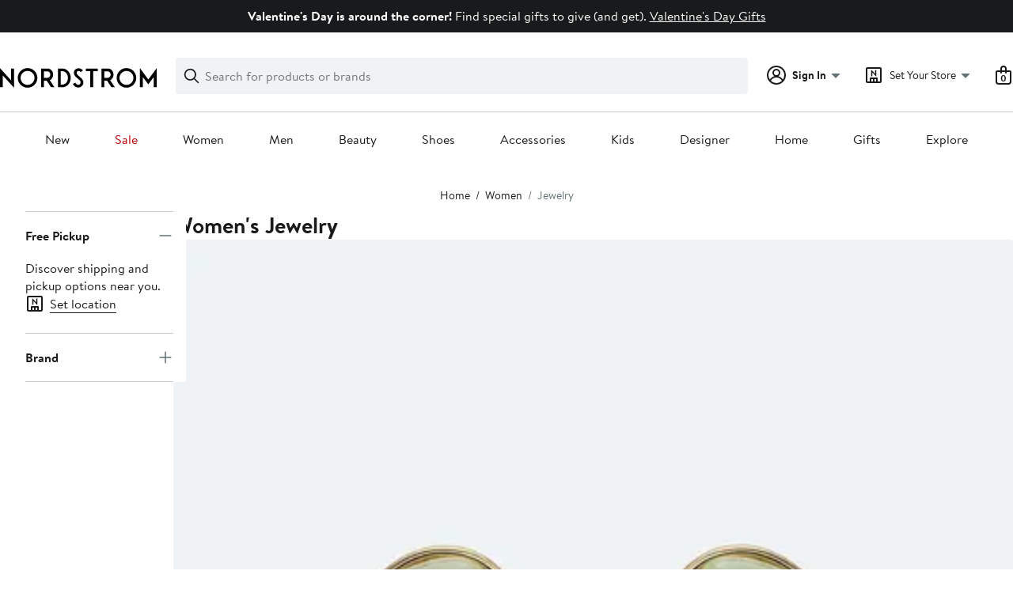

--- FILE ---
content_type: text/html;charset=utf-8
request_url: https://www.nordstrom.com/browse/women/jewelry?filterByBrand=columbia
body_size: 37944
content:
<!DOCTYPE html><html lang="en-us" xml:lang="en-us"><head><style data-emotion="dls-global" data-s="">body { color: rgb(25, 26, 27); font-family: "Brandon Text", Arial, sans-serif; font-size: 1rem; } body :focus-visible { outline: rgb(21, 126, 100) solid 2px; outline-offset: 2px; } a:link, button { cursor: pointer; }</style><style data-emotion="dls 1hyfx7x" data-s="">.dls-1hyfx7x{display:none;}</style><style data-emotion="dls 1bev55k" data-s="">.dls-1bev55k path{fill:#000000;}</style><style data-emotion="dls 2nzfih" data-s="">.dls-2nzfih path{fill:#c2cbcd;}</style><style data-emotion="dls nrrlk3" data-s="">.dls-nrrlk3{font-family:Brandon Text,Arial,sans-serif;line-height:1.25rem;font-weight:400;font-size:0.875rem;letter-spacing:0em;}</style><style data-emotion="dls xont6a" data-s="">.dls-xont6a{background-color:transparent;border:0;box-sizing:content-box;display:inline;margin:0;padding:0;text-align:inherit;font-family:Brandon Text,Arial,sans-serif;line-height:1.5rem;font-weight:400;font-size:1rem;letter-spacing:0em;background-image:linear-gradient(currentColor, currentColor);-webkit-background-position:0% 100%;background-position:0% 100%;background-repeat:no-repeat;-webkit-background-size:0% 2px;background-size:0% 2px;cursor:pointer;position:relative;-webkit-text-decoration:none;text-decoration:none;color:#191a1b;}.dls-xont6a:hover,.dls-xont6a:focus{-webkit-background-size:100% 2px;background-size:100% 2px;}.dls-xont6a:focus-visible,.dls-xont6a:active{-webkit-background-size:100% 1px;background-size:100% 1px;}.dls-xont6a:focus{outline:none;}.dls-xont6a.focus-ring{outline-offset:2px;outline:2px solid #157e64;}@media screen and (prefers-reduced-motion: no-preference){.dls-xont6a{-webkit-transition:background 0.2s ease-in-out;transition:background 0.2s ease-in-out;}}</style><style data-emotion="dls hw5tth" data-s="">.dls-hw5tth{font-family:Brandon Text,Arial,sans-serif;line-height:1.25rem;font-weight:400;font-size:0.875rem;letter-spacing:0em;background-image:linear-gradient(currentColor, currentColor);-webkit-background-position:0% 100%;background-position:0% 100%;background-repeat:no-repeat;-webkit-background-size:0% 2px;background-size:0% 2px;cursor:pointer;position:relative;-webkit-text-decoration:none;text-decoration:none;color:#191a1b;}.dls-hw5tth:hover,.dls-hw5tth:focus{-webkit-background-size:100% 2px;background-size:100% 2px;}.dls-hw5tth:focus-visible,.dls-hw5tth:active{-webkit-background-size:100% 1px;background-size:100% 1px;}.dls-hw5tth:focus{outline:none;}.dls-hw5tth.focus-ring{outline-offset:2px;outline:2px solid #157e64;}@media screen and (prefers-reduced-motion: no-preference){.dls-hw5tth{-webkit-transition:background 0.2s ease-in-out;transition:background 0.2s ease-in-out;}}</style><style data-emotion="dls 14kp4cn" data-s="">.dls-14kp4cn{background-color:transparent;border:0;box-sizing:content-box;display:inline;margin:0;padding:0;text-align:inherit;font-family:Brandon Text,Arial,sans-serif;line-height:1.5rem;font-weight:400;font-size:1rem;letter-spacing:0em;background-image:linear-gradient(currentColor, currentColor);-webkit-background-position:0% 100%;background-position:0% 100%;background-repeat:no-repeat;-webkit-background-size:100% 1px;background-size:100% 1px;cursor:pointer;position:relative;-webkit-text-decoration:none;text-decoration:none;color:#191a1b;}.dls-14kp4cn:hover,.dls-14kp4cn:focus{-webkit-background-size:100% 2px;background-size:100% 2px;}.dls-14kp4cn:focus-visible,.dls-14kp4cn:active{-webkit-background-size:100% 1px;background-size:100% 1px;}.dls-14kp4cn:focus{outline:none;}.dls-14kp4cn.focus-ring{outline-offset:2px;outline:2px solid #157e64;}@media screen and (prefers-reduced-motion: no-preference){.dls-14kp4cn{-webkit-transition:background 0.2s ease-in-out;transition:background 0.2s ease-in-out;}}</style><style data-emotion="dls 2oodxe" data-s="">.dls-2oodxe{font-family:Brandon Text,Arial,sans-serif;line-height:2.25rem;font-weight:700;font-size:1.75rem;letter-spacing:0em;margin:0;}</style><style data-emotion="dls 2ec0k7" data-s="">.dls-2ec0k7{font-family:Brandon Text,Arial,sans-serif;line-height:1.5rem;font-weight:400;font-size:1rem;letter-spacing:0em;color:inherit;cursor:pointer;-webkit-text-decoration:none;text-decoration:none;}.dls-2ec0k7:visited,.dls-2ec0k7:hover,.dls-2ec0k7:active{color:currentColor;}.dls-2ec0k7:focus{outline:none;}.dls-2ec0k7.focus-ring{outline-offset:2px;outline:2px solid #157e64;}</style><style data-emotion="dls 13sdqpm" data-s="">.dls-13sdqpm{font-family:Brandon Text,Arial,sans-serif;line-height:1.25rem;font-weight:400;font-size:0.875rem;letter-spacing:0em;background-image:linear-gradient(currentColor, currentColor);-webkit-background-position:0% 100%;background-position:0% 100%;background-repeat:no-repeat;-webkit-background-size:100% 1px;background-size:100% 1px;cursor:pointer;position:relative;-webkit-text-decoration:none;text-decoration:none;color:#191a1b;}.dls-13sdqpm:hover,.dls-13sdqpm:focus{-webkit-background-size:100% 2px;background-size:100% 2px;}.dls-13sdqpm:focus-visible,.dls-13sdqpm:active{-webkit-background-size:100% 1px;background-size:100% 1px;}.dls-13sdqpm:focus{outline:none;}.dls-13sdqpm.focus-ring{outline-offset:2px;outline:2px solid #157e64;}@media screen and (prefers-reduced-motion: no-preference){.dls-13sdqpm{-webkit-transition:background 0.2s ease-in-out;transition:background 0.2s ease-in-out;}}</style><style data-emotion="dls 5erg28" data-s="">.dls-5erg28{font-family:Brandon Text,Arial,sans-serif;line-height:1.75rem;font-weight:700;font-size:1.25rem;letter-spacing:0em;margin:0;}</style><style data-emotion="dls 19phy0a" data-s="">.dls-19phy0a{font-family:Brandon Text,Arial,sans-serif;line-height:1.5rem;font-weight:400;font-size:1rem;letter-spacing:0em;background-image:linear-gradient(currentColor, currentColor);-webkit-background-position:0% 100%;background-position:0% 100%;background-repeat:no-repeat;-webkit-background-size:100% 1px;background-size:100% 1px;cursor:pointer;position:relative;-webkit-text-decoration:none;text-decoration:none;color:#191a1b;}.dls-19phy0a:hover,.dls-19phy0a:focus{-webkit-background-size:100% 2px;background-size:100% 2px;}.dls-19phy0a:focus-visible,.dls-19phy0a:active{-webkit-background-size:100% 1px;background-size:100% 1px;}.dls-19phy0a:focus{outline:none;}.dls-19phy0a.focus-ring{outline-offset:2px;outline:2px solid #157e64;}@media screen and (prefers-reduced-motion: no-preference){.dls-19phy0a{-webkit-transition:background 0.2s ease-in-out;transition:background 0.2s ease-in-out;}}</style><style data-emotion="dls 1koa01x" data-s="">.dls-1koa01x{all:unset;-webkit-align-items:center;-webkit-box-align:center;-ms-flex-align:center;align-items:center;border-radius:4px;border-style:solid;border-width:2px;box-sizing:border-box;cursor:pointer;display:-webkit-inline-box;display:-webkit-inline-flex;display:-ms-inline-flexbox;display:inline-flex;gap:8px;-webkit-box-pack:center;-ms-flex-pack:center;-webkit-justify-content:center;justify-content:center;position:relative;touch-action:none;-webkit-user-select:none;-moz-user-select:none;-ms-user-select:none;user-select:none;z-index:0;background:#ffffff;border-color:#191a1b;color:#191a1b;line-height:1.25rem;min-width:0px;padding:8px;-webkit-flex-direction:row;-ms-flex-direction:row;flex-direction:row;font-size:0.875rem;font-weight:700;pointer-events:none;}.dls-1koa01x:disabled{opacity:0.2;}.dls-1koa01x::before{background-color:inherit;border-radius:inherit;border:inherit;box-sizing:inherit;content:'';cursor:inherit;display:inherit;position:absolute;top:-2px;bottom:-2px;left:-2px;right:-2px;touch-action:inherit;-webkit-user-select:inherit;-moz-user-select:inherit;-ms-user-select:inherit;user-select:inherit;z-index:-1;}.dls-1koa01x:focus{outline:none;}.dls-1koa01x.button-focus-ring{outline:2px solid #157e64;outline-offset:2px;}.dls-1koa01x:hover{background:#f0f3f5;}.dls-1koa01x:active{background:#dce3e6;}.dls-1koa01x path{fill:#191a1b;}.dls-1koa01x svg{height:20px;width:20px;}@media screen and (prefers-reduced-motion: no-preference){.dls-1koa01x:not(:disabled)::before{transform-style:preserve-3d;transform-origin:center;}@media screen and (min-width: 768px){.dls-1koa01x:hover:not(:disabled)::before{-webkit-transform:none;-moz-transform:none;-ms-transform:none;transform:none;}}}</style><style data-emotion="dls 7zjw72" data-s="">.dls-7zjw72{all:unset;-webkit-align-items:center;-webkit-box-align:center;-ms-flex-align:center;align-items:center;border-radius:4px;border-style:solid;border-width:2px;box-sizing:border-box;cursor:pointer;display:-webkit-inline-box;display:-webkit-inline-flex;display:-ms-inline-flexbox;display:inline-flex;gap:8px;-webkit-box-pack:center;-ms-flex-pack:center;-webkit-justify-content:center;justify-content:center;position:relative;touch-action:none;-webkit-user-select:none;-moz-user-select:none;-ms-user-select:none;user-select:none;z-index:0;background:#ffffff;border-color:#191a1b;color:#191a1b;line-height:1.25rem;min-width:0px;padding:8px;-webkit-flex-direction:row;-ms-flex-direction:row;flex-direction:row;font-size:0.875rem;font-weight:700;}.dls-7zjw72:disabled{opacity:0.2;}.dls-7zjw72::before{background-color:inherit;border-radius:inherit;border:inherit;box-sizing:inherit;content:'';cursor:inherit;display:inherit;position:absolute;top:-2px;bottom:-2px;left:-2px;right:-2px;touch-action:inherit;-webkit-user-select:inherit;-moz-user-select:inherit;-ms-user-select:inherit;user-select:inherit;z-index:-1;}.dls-7zjw72:focus{outline:none;}.dls-7zjw72.button-focus-ring{outline:2px solid #157e64;outline-offset:2px;}.dls-7zjw72:hover{background:#f0f3f5;}.dls-7zjw72:active{background:#dce3e6;}.dls-7zjw72 path{fill:#191a1b;}.dls-7zjw72 svg{height:20px;width:20px;}@media screen and (prefers-reduced-motion: no-preference){.dls-7zjw72:not(:disabled)::before{transform-style:preserve-3d;-webkit-transition:all 200ms ease-in-out;transition:all 200ms ease-in-out;transform-origin:center;}@media screen and (min-width: 768px){.dls-7zjw72:hover:not(:disabled)::before{-webkit-transform:translateZ(1px) rotate(0.001deg) scale(1.05, 1.05);-moz-transform:translateZ(1px) rotate(0.001deg) scale(1.05, 1.05);-ms-transform:translateZ(1px) rotate(0.001deg) scale(1.05, 1.05);transform:translateZ(1px) rotate(0.001deg) scale(1.05, 1.05);}}}</style><style data-emotion="dls ihm460" data-s="">.dls-ihm460{font-family:Brandon Text,Arial,sans-serif;line-height:1.5rem;font-weight:400;font-size:1rem;letter-spacing:0em;}</style><style data-emotion="dls 1hj63xl" data-s="">.dls-1hj63xl{all:unset;-webkit-align-items:center;-webkit-box-align:center;-ms-flex-align:center;align-items:center;border-radius:4px;border-style:solid;border-width:2px;box-sizing:border-box;cursor:pointer;display:-webkit-inline-box;display:-webkit-inline-flex;display:-ms-inline-flexbox;display:inline-flex;gap:8px;-webkit-box-pack:center;-ms-flex-pack:center;-webkit-justify-content:center;justify-content:center;position:relative;touch-action:none;-webkit-user-select:none;-moz-user-select:none;-ms-user-select:none;user-select:none;z-index:0;background:#191a1b;border-color:#191a1b;color:#ffffff;line-height:1.25rem;min-width:calc(2.5 * ((2 * (8px + 2px)) + 1.25rem));padding:8px 16px;-webkit-flex-direction:row;-ms-flex-direction:row;flex-direction:row;font-size:0.875rem;font-weight:700;}.dls-1hj63xl:disabled{opacity:0.2;}.dls-1hj63xl::before{background-color:inherit;border-radius:inherit;border:inherit;box-sizing:inherit;content:'';cursor:inherit;display:inherit;position:absolute;top:-2px;bottom:-2px;left:-2px;right:-2px;touch-action:inherit;-webkit-user-select:inherit;-moz-user-select:inherit;-ms-user-select:inherit;user-select:inherit;z-index:-1;}.dls-1hj63xl:focus{outline:none;}.dls-1hj63xl.button-focus-ring{outline:2px solid #157e64;outline-offset:2px;}.dls-1hj63xl:hover{background:#3e4142;border-color:#3e4142;-webkit-text-decoration:none;text-decoration:none;}.dls-1hj63xl:active{background:#2b2e2f;border-color:#2b2e2f;}.dls-1hj63xl path{fill:#ffffff;}.dls-1hj63xl svg{height:20px;width:20px;}@media screen and (prefers-reduced-motion: no-preference){.dls-1hj63xl:not(:disabled)::before{transform-style:preserve-3d;-webkit-transition:all 200ms ease-in-out;transition:all 200ms ease-in-out;transform-origin:center;}@media screen and (min-width: 768px){.dls-1hj63xl:hover:not(:disabled)::before{-webkit-transform:translateZ(1px) rotate(0.001deg) scale(1.02, 1.05);-moz-transform:translateZ(1px) rotate(0.001deg) scale(1.02, 1.05);-ms-transform:translateZ(1px) rotate(0.001deg) scale(1.02, 1.05);transform:translateZ(1px) rotate(0.001deg) scale(1.02, 1.05);}}}</style><style data-emotion="dls ogz194" data-s="">.dls-ogz194{font-family:Brandon Text,Arial,sans-serif;line-height:1.5rem;font-weight:400;font-size:1rem;letter-spacing:0em;background-image:linear-gradient(currentColor, currentColor);-webkit-background-position:0% 100%;background-position:0% 100%;background-repeat:no-repeat;-webkit-background-size:0% 2px;background-size:0% 2px;cursor:pointer;position:relative;-webkit-text-decoration:none;text-decoration:none;color:#191a1b;}.dls-ogz194:hover,.dls-ogz194:focus{-webkit-background-size:100% 2px;background-size:100% 2px;}.dls-ogz194:focus-visible,.dls-ogz194:active{-webkit-background-size:100% 1px;background-size:100% 1px;}.dls-ogz194:focus{outline:none;}.dls-ogz194.focus-ring{outline-offset:2px;outline:2px solid #157e64;}@media screen and (prefers-reduced-motion: no-preference){.dls-ogz194{-webkit-transition:background 0.2s ease-in-out;transition:background 0.2s ease-in-out;}}</style><style data-emotion="dls k7jzsk" data-s="">.dls-k7jzsk{all:unset;-webkit-appearance:none;-moz-appearance:none;-ms-appearance:none;appearance:none;background:transparent;border-radius:0;color:inherit;cursor:pointer;font:inherit;padding:0;}.dls-k7jzsk:focus{outline:none;}.dls-k7jzsk.button-focus-ring{outline:2px solid #157e64;outline-offset:2px;}</style><style data-emotion="dls" data-s="">.dls-1sn1e2j { font-family: "Brandon Text", Arial, sans-serif; line-height: 1.75rem; font-weight: 400; font-size: 1.125rem; letter-spacing: 0em; } .dls-1m2jvd6 { color-scheme: unset; forced-color-adjust: unset; mask-image: unset; math-depth: unset; position: relative; position-anchor: unset; text-size-adjust: unset; appearance: unset; color: rgb(25, 26, 27); font-family: unset; font-feature-settings: unset; font-kerning: unset; font-optical-sizing: unset; font-palette: unset; font-size: 0.875rem; font-size-adjust: unset; font-stretch: unset; font-style: unset; font-synthesis: unset; font-variant: unset; font-variation-settings: unset; font-weight: 700; position-area: unset; text-orientation: unset; text-rendering: unset; text-spacing-trim: unset; -webkit-font-smoothing: unset; -webkit-locale: unset; -webkit-text-orientation: unset; -webkit-writing-mode: unset; writing-mode: unset; zoom: unset; accent-color: unset; align-content: unset; align-items: center; place-self: unset; anchor-name: unset; anchor-scope: unset; animation-composition: unset; animation: unset; app-region: unset; aspect-ratio: unset; backdrop-filter: unset; backface-visibility: unset; background: rgb(255, 255, 255); background-blend-mode: unset; baseline-shift: unset; baseline-source: unset; block-size: unset; border-block: unset; border-color: rgb(255, 255, 255); border-radius: 4px; border-style: solid; border-width: 2px; border-collapse: unset; border-end-end-radius: unset; border-end-start-radius: unset; border-image: unset; border-inline: unset; border-start-end-radius: unset; border-start-start-radius: unset; inset: unset; box-decoration-break: unset; box-shadow: unset; box-sizing: border-box; break-after: unset; break-before: unset; break-inside: unset; caption-side: unset; caret-color: unset; clear: unset; clip: unset; clip-path: unset; columns: unset; column-fill: unset; gap: 8px; column-rule: unset; column-span: unset; contain: unset; contain-intrinsic-block-size: unset; contain-intrinsic-size: unset; contain-intrinsic-inline-size: unset; container: unset; content: unset; content-visibility: unset; corner-shape: unset; corner-block-end-shape: unset; corner-block-start-shape: unset; counter-increment: unset; counter-reset: unset; counter-set: unset; cursor: pointer; display: inline-flex; dynamic-range-limit: unset; empty-cells: unset; field-sizing: unset; filter: unset; flex: unset; flex-direction: row; flex-wrap: unset; float: unset; grid: unset; grid-area: unset; height: unset; hyphenate-character: unset; hyphenate-limit-chars: unset; hyphens: unset; image-orientation: unset; image-rendering: unset; initial-letter: unset; inline-size: unset; inset-block: unset; inset-inline: unset; interpolate-size: unset; isolation: unset; justify-content: center; justify-items: unset; letter-spacing: unset; line-break: unset; line-height: 1.25rem; list-style: unset; margin-block: unset; margin: unset; margin-inline: unset; mask-clip: unset; mask-composite: unset; mask-mode: unset; mask-origin: unset; mask-repeat: unset; mask-size: unset; math-shift: unset; math-style: unset; max-block-size: unset; max-height: unset; max-inline-size: unset; max-width: unset; min-block-size: unset; min-height: unset; min-inline-size: unset; min-width: 0px; mix-blend-mode: unset; object-fit: unset; object-position: unset; object-view-box: unset; offset: unset; opacity: unset; order: unset; orphans: unset; outline: unset; outline-offset: unset; overflow-anchor: unset; overflow-block: unset; overflow-clip-margin: unset; overflow-inline: unset; overflow-wrap: unset; overflow: unset; overlay: unset; overscroll-behavior-block: unset; overscroll-behavior-inline: unset; overscroll-behavior: unset; padding-block: unset; padding: 8px; padding-inline: unset; page: unset; page-orientation: unset; perspective: unset; perspective-origin: unset; pointer-events: unset; position-try: unset; position-visibility: unset; print-color-adjust: unset; quotes: unset; reading-flow: unset; reading-order: unset; resize: unset; rotate: unset; ruby-align: unset; ruby-position: unset; scale: unset; scroll-behavior: unset; scroll-initial-target: unset; scroll-margin-block: unset; scroll-margin: unset; scroll-margin-inline: unset; scroll-marker-group: unset; scroll-padding-block: unset; scroll-padding: unset; scroll-padding-inline: unset; scroll-snap-align: unset; scroll-snap-stop: unset; scroll-snap-type: unset; scroll-timeline: unset; scrollbar-color: unset; scrollbar-gutter: unset; scrollbar-width: unset; shape-image-threshold: unset; shape-margin: unset; shape-outside: unset; size: unset; speak: unset; tab-size: unset; table-layout: unset; text-align: unset; text-align-last: unset; text-box: unset; text-combine-upright: unset; text-decoration: unset; text-decoration-skip-ink: unset; text-emphasis: unset; text-emphasis-position: unset; text-indent: unset; text-overflow: unset; text-shadow: unset; text-transform: unset; text-underline-offset: unset; text-underline-position: unset; text-wrap: unset; timeline-scope: unset; touch-action: none; transform: unset; transform-box: unset; transform-origin: unset; transform-style: unset; transition: unset; translate: unset; user-select: none; vertical-align: unset; view-timeline: unset; view-transition-class: unset; view-transition-name: unset; visibility: unset; border-spacing: unset; -webkit-box-align: center; -webkit-box-decoration-break: unset; -webkit-box-direction: unset; -webkit-box-flex: unset; -webkit-box-ordinal-group: unset; -webkit-box-orient: unset; -webkit-box-pack: center; -webkit-box-reflect: unset; -webkit-line-break: unset; -webkit-line-clamp: unset; -webkit-mask-box-image: unset; mask-position: unset; -webkit-rtl-ordering: unset; -webkit-ruby-position: unset; -webkit-tap-highlight-color: unset; -webkit-text-combine: unset; -webkit-text-decorations-in-effect: unset; -webkit-text-fill-color: unset; -webkit-text-security: unset; -webkit-text-stroke: unset; -webkit-user-drag: unset; white-space-collapse: unset; widows: unset; width: unset; will-change: unset; word-break: unset; word-spacing: unset; z-index: 0; } .dls-1m2jvd6:disabled { opacity: 0.2; } .dls-1m2jvd6::before { background-color: inherit; border-radius: inherit; border: inherit; box-sizing: inherit; content: ""; cursor: inherit; display: inherit; position: absolute; inset: -2px; touch-action: inherit; user-select: inherit; z-index: -1; } .dls-1m2jvd6:focus { outline: none; } .dls-1m2jvd6.button-focus-ring { outline: rgb(21, 126, 100) solid 2px; outline-offset: 2px; } .dls-1m2jvd6:hover { background: rgb(240, 243, 245); border-color: rgb(240, 243, 245); } .dls-1m2jvd6:active { background: rgb(220, 227, 230); border-color: rgb(220, 227, 230); } .dls-1m2jvd6 path { } .dls-1m2jvd6 svg { height: 20px; width: 20px; } @media screen and (prefers-reduced-motion: no-preference) {
  .dls-1m2jvd6:not(:disabled)::before { transform-style: preserve-3d; transition: 200ms ease-in-out; transform-origin: center center; }
  @media screen and (min-width: 768px) {
  .dls-1m2jvd6:hover:not(:disabled)::before { transform: translateZ(1px) rotate(0.001deg) scale(1.05, 1.05); }
}
}</style>
                        <title>Women&#39;s Jewelry</title>
                        <meta data-react-helmet="true" charset="UTF-8"/><meta data-react-helmet="true" name="viewport" content="width=980"/><meta data-react-helmet="true" http-equiv="X-UA-Compatible" content="IE=edge,chrome=1"/><meta data-react-helmet="true" name="keywords" content="&#34;nordstrom&#34;"/><meta data-react-helmet="true" property="og:title" content="Women&#39;s Jewelry"/><meta data-react-helmet="true" property="og:description" content="Find a great selection of Women&#39;s Jewelry at Nordstrom.com. Find earrings, necklaces, bracelets, rings, and more. Shop fashion, fine, and designer jewelry."/><meta data-react-helmet="true" property="og:site_name" content="Nordstrom"/><meta data-react-helmet="true" property="og:type" content="website"/><meta data-react-helmet="true" name="description" content="Find a great selection of Women&#39;s Jewelry at Nordstrom.com. Find earrings, necklaces, bracelets, rings, and more. Shop fashion, fine, and designer jewelry."/><meta data-react-helmet="true" id="page-team" property="page-team" content="sbn"/><meta data-react-helmet="true" name="robots" content="max-image-preview:large"/><meta data-react-helmet="true" name="robots" content="noindex"/>
                        
                        <meta property="fb:app_id" content="143447719050737"/>
                        <meta property="og:site_name" content="Nordstrom"/>
                        <meta property="og:type" content="website"/>
                        <link rel="preconnect" href="https://n.nordstrommedia.com/"/>
                        
    
    


                        
                        <link rel="stylesheet" type="text/css" href="/static/nordstrom/fonts/global-03.css"/>
                        





































































                        <link rel="stylesheet" href="/static/nordstrom/res/v3/efb36df0a69023ea.d5.css"/><link rel="stylesheet" href="/static/nordstrom/res/v3/8fee33812083eec1.d5.css"/><link rel="stylesheet" href="/static/nordstrom/res/v3/f75e7cff09f5abe8.d5.css"/><link rel="stylesheet" href="/static/nordstrom/res/v3/1384f6051751c573.d5.css"/><link rel="stylesheet" href="/static/nordstrom/res/v3/5fb31bd019098881.d5.css"/><link rel="stylesheet" href="/static/nordstrom/res/v3/f3c97979d58a1a77.d5.css"/><link rel="stylesheet" href="/static/nordstrom/res/v3/cb87e6654bb6653b.d5.css"/><link rel="stylesheet" href="/static/nordstrom/res/v3/c0715fff99403bb3.d5.css"/><link rel="stylesheet" href="/static/nordstrom/res/v3/0f92167aca5c71cf.d5.css"/><link rel="stylesheet" href="/static/nordstrom/res/v3/901b46e5e86f85dd.d5.css"/><link rel="stylesheet" href="/static/nordstrom/res/v3/5360f209d2c9550f.d5.css"/><link data-chunk="global-components" rel="stylesheet" href="/static/nordstrom/res/v3/40b60d5f2905bfa5.d5.css"/>
                        <link rel="icon" href="//n.nordstrommedia.com/id/169f9507-47b3-44bc-9ad4-9244fe191523.png" sizes="16x16"/><link rel="icon" href="//n.nordstrommedia.com/id/69be546b-0c64-4cd0-8840-67a112d242d7.png" sizes="32x32"/><link rel="icon" href="//n.nordstrommedia.com/id/c4fb2a09-3657-4161-9b79-6412897d9399.png" sizes="96x96"/>
                        
                        
                        
                        




                        
                    <link rel="stylesheet" type="text/css" href="/static/nordstrom/res/v3/6679420fc36dee35.d5.css"/><script type="application/ld+json" data-react-helmet="true">{"@context":"https://schema.org/","@type":"BreadcrumbList","itemListElement":[{"@type":"ListItem","position":0,"name":"Home","item":"https://www.nordstrom.com/"},{"@type":"ListItem","position":1,"name":"Women","item":"https://www.nordstrom.com/browse/women"},{"@type":"ListItem","position":2,"name":"Jewelry","item":"https://www.nordstrom.com/browse/women/jewelry"}]}</script></head>
                    <body>
                
<div id="root"><div id="dls-start-portal"></div><div data-testid="rating-star-map" class="dls-1hyfx7x"><svg xmlns="http://www.w3.org/2000/svg" id="full-star" width="24" height="24" fill="none" class="dls-1bev55k"><g><path fill="#000" d="M13.404 1.912c-.486-1.298-2.322-1.298-2.809 0l-2.3 6.133-6.543.292C.368 8.4-.2 10.145.884 11.01l5.122 4.082-1.744 6.314c-.37 1.335 1.116 2.415 2.273 1.65L12 19.446l5.465 3.61c1.157.765 2.642-.314 2.273-1.65l-1.744-6.314 5.122-4.082c1.084-.864.516-2.61-.868-2.672l-6.544-.292z"></path></g></svg><svg xmlns="http://www.w3.org/2000/svg" id="empty-star" width="24" height="24" fill="none" class="dls-2nzfih"><g><path fill="#000" d="M13.404 1.912c-.486-1.298-2.322-1.298-2.809 0l-2.3 6.133-6.543.292C.368 8.4-.2 10.145.884 11.01l5.122 4.082-1.744 6.314c-.37 1.335 1.116 2.415 2.273 1.65L12 19.446l5.465 3.61c1.157.765 2.642-.314 2.273-1.65l-1.744-6.314 5.122-4.082c1.084-.864.516-2.61-.868-2.672l-6.544-.292z"></path></g></svg><svg id="star-fraction-point-1" viewBox="0 0 24 24"><use href="#empty-star" x="0"></use><use href="#full-star" width="2.40" x="0"></use></svg><svg id="star-fraction-point-2" viewBox="0 0 24 24"><use href="#empty-star" x="0"></use><use href="#full-star" width="4.80" x="0"></use></svg><svg id="star-fraction-point-3" viewBox="0 0 24 24"><use href="#empty-star" x="0"></use><use href="#full-star" width="7.20" x="0"></use></svg><svg id="star-fraction-point-4" viewBox="0 0 24 24"><use href="#empty-star" x="0"></use><use href="#full-star" width="9.60" x="0"></use></svg><svg id="star-fraction-point-5" viewBox="0 0 24 24"><use href="#empty-star" x="0"></use><use href="#full-star" width="12.00" x="0"></use></svg><svg id="star-fraction-point-6" viewBox="0 0 24 24"><use href="#empty-star" x="0"></use><use href="#full-star" width="14.40" x="0"></use></svg><svg id="star-fraction-point-7" viewBox="0 0 24 24"><use href="#empty-star" x="0"></use><use href="#full-star" width="16.80" x="0"></use></svg><svg id="star-fraction-point-8" viewBox="0 0 24 24"><use href="#empty-star" x="0"></use><use href="#full-star" width="19.20" x="0"></use></svg><svg id="star-fraction-point-9" viewBox="0 0 24 24"><use href="#empty-star" x="0"></use><use href="#full-star" width="21.60" x="0"></use></svg><svg id="0-stars" viewBox="0 0 128 24"><use href="#empty-star" x="0"></use><use href="#empty-star" x="26"></use><use href="#empty-star" x="52"></use><use href="#empty-star" x="78"></use><use href="#empty-star" x="104"></use></svg><svg id="1-stars" viewBox="0 0 128 24"><use href="#full-star" x="0"></use><use href="#empty-star" x="26"></use><use href="#empty-star" x="52"></use><use href="#empty-star" x="78"></use><use href="#empty-star" x="104"></use></svg><svg id="2-stars" viewBox="0 0 128 24"><use href="#full-star" x="0"></use><use href="#full-star" x="26"></use><use href="#empty-star" x="52"></use><use href="#empty-star" x="78"></use><use href="#empty-star" x="104"></use></svg><svg id="3-stars" viewBox="0 0 128 24"><use href="#full-star" x="0"></use><use href="#full-star" x="26"></use><use href="#full-star" x="52"></use><use href="#empty-star" x="78"></use><use href="#empty-star" x="104"></use></svg><svg id="4-stars" viewBox="0 0 128 24"><use href="#full-star" x="0"></use><use href="#full-star" x="26"></use><use href="#full-star" x="52"></use><use href="#full-star" x="78"></use><use href="#empty-star" x="104"></use></svg><svg id="5-stars" viewBox="0 0 128 24"><use href="#full-star" x="0"></use><use href="#full-star" x="26"></use><use href="#full-star" x="52"></use><use href="#full-star" x="78"></use><use href="#full-star" x="104"></use></svg></div><div class="brand-nordstrom navigation-mouse browser-unknown-browser browser-unknown-browser-0 os-unknown"><section id="layer-1" class="vYF33 remUw" style="left: 0px; top: 0px; position: relative; z-index: 5;"><a class="BK8bF OfW5X" href="#main-content-start">Skip navigation</a><section class="TqINp"><div class="BwqBX yEUew undefined"><div class="iurNK YU8pH PbTRv" style="background-color: rgb(25, 26, 27); text-align: center; color: rgb(255, 255, 255);"><div class="U_Vu3"><div class="UYr2M fWRC1"><div class="Kv5KD"><p class="TFM6u"><span><strong>Valentine&#39;s Day is around the corner!</strong> Find special gifts to give (and get).</span> <a title="Valentine&#39;s Day Gifts" href="/browse/gifts/valentines-day">Valentine&#39;s Day Gifts</a></p></div></div></div></div><div id="global-header-desktop" class="U1Dgu"><div class="nrGtK"><a aria-label="Nordstrom Logo" class="hxAfD zsHE4 aAjtM QkgQO ayGrI" href="/"><figure arialabel="Nordstrom Logo" aria-label="Nordstrom Logo" class="rq8ns"></figure></a><section id="keyword-search-desktop" class="VZ3iE lFMuy"><div class="DZQ3D" id="controls-keyword-search-popover" aria-controls="keyword-search-popover" style="position: relative;"><form id="keyword-search-form" class="Q0pMB" role="search" aria-label="Search"><input id="search-origin" name="origin" type="hidden" value="keywordsearch"/><div class="bAwLN"><div class="y4A01" id="search-icon"><svg xmlns="http://www.w3.org/2000/svg" width="20px" height="20px" fill="none" viewBox="0 0 24 24" data-testid="svg_IconSearch" class="y4A01"><path fill="#191A1B" fill-rule="evenodd" d="M10 1a9 9 0 1 0 5.618 16.032l5.675 5.675a1 1 0 0 0 1.414-1.414l-5.675-5.675A9 9 0 0 0 10 1m-7 9a7 7 0 1 1 14 0 7 7 0 0 1-14 0" clip-rule="evenodd"></path></svg></div><label class="HkUpL OfW5X" for="keyword-search-input">Search</label><input id="keyword-search-input" class="RTf5v" aria-labelledby="keyword-search-input-label" name="keyword" type="search" autocomplete="off" placeholder="Search for products or brands" maxlength="140" value=""/><label class="HkUpL OfW5X" for="reset-search">Clear</label><button class="TBFPu HkUpL OfW5X" aria-labelledby="reset-search-label" type="reset" role="button" tabindex="-1" id="clear-search-icon"><span class="KZOz4 OfW5X">Clear Search Text</span><svg xmlns="http://www.w3.org/2000/svg" width="20px" height="20px" fill="none" viewBox="0 0 24 24" data-testid="svg_IconClose" class="GgTxN"><path fill="#191A1B" d="M4.293 4.293a1 1 0 0 1 1.414 0L12 10.586l6.293-6.293a1 1 0 1 1 1.414 1.414L13.414 12l6.293 6.293a1 1 0 0 1-1.414 1.414L12 13.414l-6.293 6.293a1 1 0 0 1-1.414-1.414L10.586 12 4.293 5.707a1 1 0 0 1 0-1.414"></path></svg></button></div></form></div><span id="keyword-search-popover" class="jTZe7 OfW5X"></span></section><div class="XOPRB"><div aria-describedby="account-detail"><div class="I9hNe" id="controls-account-links" aria-controls="account-links" style="position: relative;"><div class="r6E25 dls-nrrlk3"><svg xmlns="http://www.w3.org/2000/svg" width="24px" height="24px" fill="none" viewBox="0 0 24 24" data-testid="svg_IconPersonOutlined" class="k1KQu"><g clip-path="url(#clip0_916_3722)"><path fill="#191A1B" fill-rule="evenodd" d="M0 12C0 5.373 5.373 0 12 0s12 5.373 12 12-5.373 12-12 12S0 18.627 0 12m3.647 5.5A9.95 9.95 0 0 1 2 12C2 6.477 6.477 2 12 2s10 4.477 10 10a9.95 9.95 0 0 1-1.648 5.501 10 10 0 0 0-5.836-4.18 5 5 0 1 0-5.032 0 10 10 0 0 0-5.837 4.18m1.347 1.636A9.97 9.97 0 0 0 12 22c2.728 0 5.2-1.092 7.005-2.863a8 8 0 0 0-14.01-.001M12 6a3 3 0 1 0 0 6 3 3 0 0 0 0-6" clip-rule="evenodd"></path></g><defs><clipPath id="clip0_916_3722"><path fill="#fff" d="M0 0h24v24H0z"></path></clipPath></defs></svg><b>Sign In</b><svg xmlns="http://www.w3.org/2000/svg" width="24px" height="24px" fill="none" viewBox="0 0 24 24" data-testid="svg_IconCaretDown" class="xTDVg"><path fill="#191A1B" d="m12.53 15.47 4.617-4.616a.5.5 0 0 0-.354-.854H7.207a.5.5 0 0 0-.353.854l4.616 4.616a.75.75 0 0 0 1.06 0"></path></svg></div></div><span id="account-links" class="jTZe7 OfW5X"></span></div><div class="fiABw VjRzV"><svg xmlns="http://www.w3.org/2000/svg" width="24px" height="24px" fill="none" viewBox="0 0 24 24" data-testid="svg_IconStoreNordstromOutlined" class="bXadl"><path fill="#191A1B" d="M8.89 13.438a.22.22 0 0 1-.213-.214V5.652c0-.112.101-.202.214-.202h.169c.078 0 .135.022.19.079l4.59 4.893h.023V5.776c0-.112.09-.214.214-.214h1.035c.113 0 .214.102.214.214v7.572c0 .112-.101.202-.214.202h-.157a.25.25 0 0 1-.192-.079l-4.612-5.085h-.023v4.838c0 .112-.09.213-.213.213z"></path><path fill="#191A1B" fill-rule="evenodd" d="M4 2a2 2 0 0 0-2 2v16a2 2 0 0 0 2 2h16a2 2 0 0 0 2-2V4a2 2 0 0 0-2-2zm16 2H4v16h3v-4a1 1 0 0 1 1-1h8a1 1 0 0 1 1 1v4h3zm-9 16H9v-3h2zm4 0h-2v-3h2z" clip-rule="evenodd"></path></svg><button type="button" class="dls-xont6a"><div class="PETeY">Set Your Store<svg xmlns="http://www.w3.org/2000/svg" width="24px" height="24px" fill="none" viewBox="0 0 24 24" data-testid="svg_IconCaretDown" class="y7rtt"><path fill="#191A1B" d="m12.53 15.47 4.617-4.616a.5.5 0 0 0-.354-.854H7.207a.5.5 0 0 0-.353.854l4.616 4.616a.75.75 0 0 0 1.06 0"></path></svg></div></button></div><div class="VjRzV"><div class="_15Ld"><span id="shopping-bag-popover" class="jTZe7 OfW5X"></span><a class="_VrDR shopping-bag-links undefined" href="/shopping-bag" id="controls-shopping-bag-popover" aria-controls="shopping-bag-popover" style="position: relative;"><svg xmlns="http://www.w3.org/2000/svg" width="24px" height="24px" fill="none" viewBox="0 0 24 24" data-testid="svg_IconShoppingBagNumberOutlined" class="lvL2s" role="img" title="Shopping Bag"><path fill="#191A1B" fill-rule="evenodd" d="M12 0a4 4 0 0 0-4 4v2H4a2 2 0 0 0-2 2v12a4 4 0 0 0 4 4h12a4 4 0 0 0 4-4V8a2 2 0 0 0-2-2h-4V4a4 4 0 0 0-4-4m2 8v1a1 1 0 1 0 2 0V8h4v12a2 2 0 0 1-2 2H6a2 2 0 0 1-2-2V8h4v1a1 1 0 0 0 2 0V8zm0-2V4a2 2 0 1 0-4 0v2z" clip-rule="evenodd"></path></svg><span class="X4gwf">0</span></a></div></div></div></div><hr class="v_ULg"/><nav aria-label="Site Navigation" class="kRlHr"><ul data-key-right="true"><li><button id="flyout-anchor-index-control-0" aria-controls="GlobalDesktopNavFlyout" class="CaTY6 mFJ7c _3njsS ayGrI _3njsS ayGrI">New</button></li><li><button id="flyout-anchor-index-control-1" aria-controls="GlobalDesktopNavFlyout" class="CaTY6 lSTmN mFJ7c _3njsS ayGrI _3njsS ayGrI">Sale</button></li><li><button id="flyout-anchor-index-control-2" aria-controls="GlobalDesktopNavFlyout" class="CaTY6 mFJ7c _3njsS ayGrI _3njsS ayGrI">Women</button></li><li><button id="flyout-anchor-index-control-3" aria-controls="GlobalDesktopNavFlyout" class="CaTY6 mFJ7c _3njsS ayGrI _3njsS ayGrI">Men</button></li><li><button id="flyout-anchor-index-control-4" aria-controls="GlobalDesktopNavFlyout" class="CaTY6 mFJ7c _3njsS ayGrI _3njsS ayGrI">Beauty</button></li><li><button id="flyout-anchor-index-control-5" aria-controls="GlobalDesktopNavFlyout" class="CaTY6 mFJ7c _3njsS ayGrI _3njsS ayGrI">Shoes</button></li><li><button id="flyout-anchor-index-control-6" aria-controls="GlobalDesktopNavFlyout" class="CaTY6 mFJ7c _3njsS ayGrI _3njsS ayGrI">Accessories</button></li><li><button id="flyout-anchor-index-control-7" aria-controls="GlobalDesktopNavFlyout" class="CaTY6 mFJ7c _3njsS ayGrI _3njsS ayGrI">Kids</button></li><li><button id="flyout-anchor-index-control-8" aria-controls="GlobalDesktopNavFlyout" class="CaTY6 mFJ7c _3njsS ayGrI _3njsS ayGrI">Designer</button></li><li><button id="flyout-anchor-index-control-9" aria-controls="GlobalDesktopNavFlyout" class="CaTY6 mFJ7c _3njsS ayGrI _3njsS ayGrI">Home</button></li><li><button id="flyout-anchor-index-control-10" aria-controls="GlobalDesktopNavFlyout" class="CaTY6 mFJ7c _3njsS ayGrI _3njsS ayGrI">Gifts</button></li><li><button id="flyout-anchor-index-control-11" aria-controls="GlobalDesktopNavFlyout" class="CaTY6 mFJ7c _3njsS ayGrI _3njsS ayGrI">Explore</button></li></ul></nav><nav id="GlobalDesktopNavFlyout" aria-label="sub-navigation" class="i7Hgd" role="navigation"><style></style><div class="ZAHWm KysA_" style="animation-name: flyoutAnimationOut; height: auto; top: 207.094px;"><div class="U_Vu3 dx7Ke KysA_" style="animation-name: flyoutContentsAnimationOut;"><div class="aXrua KysA_"><div class="UYr2M fWRC1 XKOT5"><ul class="L9PTf"><li class="cro1h"><a href="/browse/new" class="ZDzTL _3njsS ayGrI">All New</a></li><li class="Bn6xe wZFQY fb2tH"><h3 class="kb32p"> <a href="/browse/women/bold-colors" class="ZDzTL _3njsS ayGrI">On Trend: Fresh Prep Pop</a> </h3></li><li class="Bn6xe wZFQY Wpe5J"><h3 class="kb32p"> <a href="/browse/women/womens-trends-4" class="ZDzTL _3njsS ayGrI">On Trend: Polka Dots</a> </h3></li><li class="Bn6xe wZFQY fb2tH"><h3 class="kb32p"> <a href="/browse/new-brands" class="ZDzTL _3njsS ayGrI">New to Nordstrom</a> </h3></li><li class="Bn6xe m_qRs"><a href="/brands/odd-muse" class="ZDzTL _3njsS ayGrI">Odd Muse</a></li><li class="Bn6xe m_qRs Wpe5J"><a href="/brands/ralph-lauren/team-usa" class="ZDzTL _3njsS ayGrI">Polo Ralph Lauren Team USA Collection</a></li><li class="Bn6xe wZFQY fb2tH"><h3 class="kb32p"> <a href="/browse/designer/pre-owned-designer" class="ZDzTL _3njsS ayGrI">Rebag: Pre-Owned Designer</a> </h3></li><li class="Bn6xe m_qRs"><a href="/brands/pre-owned-hermes" class="ZDzTL _3njsS ayGrI">Pre-Owned Hermes</a></li><li class="Bn6xe m_qRs Wpe5J"><a href="/brands/pre-owned-goyard" class="ZDzTL _3njsS ayGrI">Pre-Owned Goyard</a></li></ul><ul class="L9PTf"><li class="Bn6xe wZFQY"><h3 class="kb32p"> <a href="/browse/women/new" class="ZDzTL _3njsS ayGrI">Women</a> </h3></li><li class="Bn6xe m_qRs"><a href="/browse/women/new/under-100" class="ZDzTL _3njsS ayGrI">Under $100</a></li><li class="Bn6xe m_qRs"><a href="/browse/women/new/clothing" class="ZDzTL _3njsS ayGrI">Clothing</a></li><li class="Bn6xe m_qRs"><a href="/browse/women/clothing/dresses/new" class="ZDzTL _3njsS ayGrI">Dresses</a></li><li class="Bn6xe m_qRs"><a href="/browse/shoes/new/women" class="ZDzTL _3njsS ayGrI">Shoes</a></li><li class="Bn6xe m_qRs"><a href="/browse/women/new/handbags" class="ZDzTL _3njsS ayGrI">Handbags &amp; Wallets</a></li><li class="Bn6xe m_qRs"><a href="/browse/women/new/jewelry" class="ZDzTL _3njsS ayGrI">Jewelry</a></li><li class="Bn6xe m_qRs"><a href="/browse/women/new/accessories" class="ZDzTL _3njsS ayGrI">Accessories</a></li><li class="Bn6xe m_qRs Wpe5J"><a href="/browse/women/clothing/plus-size/new" class="ZDzTL _3njsS ayGrI">Plus-Size Clothing</a></li></ul><ul class="L9PTf"><li class="Bn6xe wZFQY"><h3 class="kb32p"> <a href="/browse/men/new" class="ZDzTL _3njsS ayGrI">Men</a> </h3></li><li class="Bn6xe m_qRs"><a href="/browse/men/new/under-100" class="ZDzTL _3njsS ayGrI">Under $100</a></li><li class="Bn6xe m_qRs"><a href="/browse/men/new/clothing" class="ZDzTL _3njsS ayGrI">Clothing</a></li><li class="Bn6xe m_qRs"><a href="/browse/shoes/new/men" class="ZDzTL _3njsS ayGrI">Shoes</a></li><li class="Bn6xe m_qRs"><a href="/browse/men/new/accessories" class="ZDzTL _3njsS ayGrI">Accessories</a></li><li class="Bn6xe m_qRs Wpe5J"><a href="/browse/men/big-tall/new" class="ZDzTL _3njsS ayGrI">Big &amp; Tall</a></li></ul><ul class="L9PTf"><li class="Bn6xe wZFQY Wpe5J"><h3 class="kb32p"> <a href="/browse/beauty/new" class="ZDzTL _3njsS ayGrI">Beauty</a> </h3></li><li class="Bn6xe wZFQY Wpe5J"><h3 class="kb32p"> <a href="/browse/kids/new" class="ZDzTL _3njsS ayGrI">Kids</a> </h3></li><li class="Bn6xe wZFQY Wpe5J"><h3 class="kb32p"> <a href="/browse/designer/new" class="ZDzTL _3njsS ayGrI">Designer</a> </h3></li><li class="Bn6xe wZFQY Wpe5J"><h3 class="kb32p"> <a href="/browse/home/new" class="ZDzTL _3njsS ayGrI">Home</a> </h3></li></ul><div class="L9PTf"><div class="wdavU"><a class="UUHiq hXdB6 QkgQO ayGrI" href="/browse/women/spring-and-fall-essentials"><img src="https://n.nordstrommedia.com/id/AMPID.png https://n.nordstrommedia.com/it/be2fb9df-56be-4934-b02c-89b8045edb19.jpg" alt=""/></a><a href="/browse/women/spring-and-fall-essentials" class="hXdB6 MsKSX ayGrI">Get Inspired</a></div></div></div><button aria-label="close" class="YYqrk"><svg xmlns="http://www.w3.org/2000/svg" width="24px" height="24px" fill="none" viewBox="0 0 24 24" data-testid="svg_IconClose"><path fill="#191A1B" d="M4.293 4.293a1 1 0 0 1 1.414 0L12 10.586l6.293-6.293a1 1 0 1 1 1.414 1.414L13.414 12l6.293 6.293a1 1 0 0 1-1.414 1.414L12 13.414l-6.293 6.293a1 1 0 0 1-1.414-1.414L10.586 12 4.293 5.707a1 1 0 0 1 0-1.414"></path></svg></button></div></div></div><style></style><div class="ZAHWm KysA_" style="animation-name: flyoutAnimationOut; height: auto; top: 207.094px;"><div class="U_Vu3 dx7Ke KysA_" style="animation-name: flyoutContentsAnimationOut;"><div class="aXrua KysA_"><div class="UYr2M fWRC1 XKOT5"><ul class="L9PTf"><li class="cro1h"><a href="/browse/sale" class="ZDzTL _3njsS ayGrI">All Sale</a></li><li class="Bn6xe wZFQY fb2tH"><h3 class="kb32p"> <a href="/browse/sale/new-markdowns" class="ZDzTL _3njsS ayGrI">New Markdowns</a> </h3></li><li class="Bn6xe wZFQY fb2tH"><h3 class="kb32p"> <a href="/browse/sale/bestsellers" class="ZDzTL _3njsS ayGrI">Bestsellers</a> </h3></li><li class="Bn6xe wZFQY fb2tH"><h3 class="kb32p"> <a href="/browse/sale/cashmere" class="ZDzTL _3njsS ayGrI">Cashmere Deals</a> </h3></li><li class="Bn6xe wZFQY fb2tH"><h3 class="kb32p"> <a href="/browse/sale/cold-weather-sale" class="ZDzTL _3njsS ayGrI">Cold Weather Sale</a> </h3></li><li class="Bn6xe wZFQY fb2tH"><h3 class="kb32p"> <a href="/browse/sale/under-100" class="ZDzTL _3njsS ayGrI">Under $100</a> </h3></li><li class="Bn6xe wZFQY Wpe5J"><h3 class="kb32p"> <a href="/browse/sale/under-50" class="ZDzTL _3njsS ayGrI">Under $50</a> </h3></li></ul><ul class="L9PTf"><li class="Bn6xe wZFQY"><h3 class="kb32p"> <a href="/browse/sale/women" class="ZDzTL _3njsS ayGrI">Women</a> </h3></li><li class="Bn6xe m_qRs"><a href="/browse/sale/new-markdowns/women" class="ZDzTL _3njsS ayGrI">New Markdowns</a></li><li class="Bn6xe m_qRs"><a href="/browse/sale/women/clothing" class="ZDzTL _3njsS ayGrI">Clothing</a></li><li class="Bn6xe m_qRs"><a href="/browse/sale/women/shoes" class="ZDzTL _3njsS ayGrI">Shoes</a></li><li class="Bn6xe m_qRs"><a href="/browse/sale/women/handbags" class="ZDzTL _3njsS ayGrI">Handbags &amp; Wallets</a></li><li class="Bn6xe m_qRs"><a href="/browse/sale/women/jewelry" class="ZDzTL _3njsS ayGrI">Jewelry</a></li><li class="Bn6xe m_qRs"><a href="/browse/sale/women/accessories" class="ZDzTL _3njsS ayGrI">Accessories</a></li><li class="Bn6xe m_qRs"><a href="/browse/sale/beauty" class="ZDzTL _3njsS ayGrI">Beauty</a></li><li class="Bn6xe m_qRs Wpe5J"><a href="/browse/sale/women/contemporary" class="ZDzTL _3njsS ayGrI">Contemporary</a></li><li class="Bn6xe m_qRs"><a href="/browse/sale/women/plus-size" class="ZDzTL _3njsS ayGrI">Plus</a></li><li class="Bn6xe m_qRs"><a href="/browse/sale/women/petite" class="ZDzTL _3njsS ayGrI">Petite</a></li><li class="Bn6xe m_qRs Wpe5J"><a href="/browse/sale/women/maternity" class="ZDzTL _3njsS ayGrI">Maternity</a></li></ul><ul class="L9PTf"><li class="Bn6xe wZFQY"><h3 class="kb32p"> <a href="/browse/sale/men" class="ZDzTL _3njsS ayGrI">Men</a> </h3></li><li class="Bn6xe m_qRs"><a href="/browse/sale/new-markdowns/men" class="ZDzTL _3njsS ayGrI">New Markdowns</a></li><li class="Bn6xe m_qRs"><a href="/browse/sale/men/clothing" class="ZDzTL _3njsS ayGrI">Clothing</a></li><li class="Bn6xe m_qRs"><a href="/browse/sale/men/shoes" class="ZDzTL _3njsS ayGrI">Shoes</a></li><li class="Bn6xe m_qRs"><a href="/browse/sale/men/accessories" class="ZDzTL _3njsS ayGrI">Accessories</a></li><li class="Bn6xe m_qRs"><a href="/browse/sale/men/grooming" class="ZDzTL _3njsS ayGrI">Grooming &amp; Cologne</a></li><li class="Bn6xe m_qRs Wpe5J"><a href="/browse/sale/men/mens-contemporary" class="ZDzTL _3njsS ayGrI">Contemporary</a></li><li class="Bn6xe m_qRs Wpe5J"><a href="/browse/sale/men/big-tall" class="ZDzTL _3njsS ayGrI">Big &amp; Tall</a></li><li class="Bn6xe wZFQY"><h3 class="kb32p"> <a href="/browse/sale/beauty" class="ZDzTL _3njsS ayGrI">Beauty</a> </h3></li><li class="Bn6xe m_qRs"><a href="/browse/sale/beauty/fragrance" class="ZDzTL _3njsS ayGrI">Fragrance</a></li><li class="Bn6xe m_qRs"><a href="/browse/sale/beauty/gift-sets" class="ZDzTL _3njsS ayGrI">Gifts &amp; Sets</a></li><li class="Bn6xe m_qRs"><a href="/browse/sale/beauty/makeup" class="ZDzTL _3njsS ayGrI">Makeup</a></li><li class="Bn6xe m_qRs Wpe5J"><a href="/browse/sale/beauty/skincare" class="ZDzTL _3njsS ayGrI">Skin Care</a></li></ul><ul class="L9PTf"><li class="Bn6xe wZFQY"><h3 class="kb32p"> <a href="/browse/sale/kids" class="ZDzTL _3njsS ayGrI">Kids</a> </h3></li><li class="Bn6xe m_qRs"><a href="/browse/sale/new-markdowns/kids" class="ZDzTL _3njsS ayGrI">New Markdowns</a></li><li class="Bn6xe m_qRs"><a href="/browse/sale/kids/girls" class="ZDzTL _3njsS ayGrI">Girls</a></li><li class="Bn6xe m_qRs"><a href="/browse/sale/kids/boys" class="ZDzTL _3njsS ayGrI">Boys</a></li><li class="Bn6xe m_qRs"><a href="/browse/sale/kids/baby" class="ZDzTL _3njsS ayGrI">Baby</a></li><li class="Bn6xe m_qRs"><a href="/browse/sale/kids/baby-gear" class="ZDzTL _3njsS ayGrI">Baby Gear &amp; Essentials</a></li><li class="Bn6xe m_qRs"><a href="/browse/sale/kids/shoes" class="ZDzTL _3njsS ayGrI">Shoes</a></li><li class="Bn6xe m_qRs Wpe5J"><a href="/browse/sale/kids/toys" class="ZDzTL _3njsS ayGrI">Toys</a></li><li class="Bn6xe wZFQY"><h3 class="kb32p"> <a href="/browse/sale/designer" class="ZDzTL _3njsS ayGrI">Designer</a> </h3></li><li class="Bn6xe m_qRs"><a href="/browse/sale/new-markdowns/designer" class="ZDzTL _3njsS ayGrI">New Markdowns</a></li><li class="Bn6xe m_qRs"><a href="/browse/sale/designer/women" class="ZDzTL _3njsS ayGrI">Women</a></li><li class="Bn6xe m_qRs"><a href="/browse/sale/designer/men" class="ZDzTL _3njsS ayGrI">Men</a></li><li class="Bn6xe m_qRs Wpe5J"><a href="/browse/sale/designer/kids" class="ZDzTL _3njsS ayGrI">Kids</a></li></ul><ul class="L9PTf"><li class="Bn6xe wZFQY"><h3 class="kb32p"> <a href="/browse/sale/home" class="ZDzTL _3njsS ayGrI">Home</a> </h3></li><li class="Bn6xe m_qRs"><a href="/browse/sale/home/bedding" class="ZDzTL _3njsS ayGrI">Bedding</a></li><li class="Bn6xe m_qRs"><a href="/browse/sale/home/decor" class="ZDzTL _3njsS ayGrI">Decor</a></li><li class="Bn6xe m_qRs Wpe5J"><a href="/browse/sale/home/tabletop-kitchen" class="ZDzTL _3njsS ayGrI">Tabletop &amp; Kitchen</a></li><li class="Bn6xe wZFQY"><h3 class="kb32p"> <a href="/browse/sale/gifts" class="ZDzTL _3njsS ayGrI">Gifts on Sale</a> </h3></li><li class="Bn6xe m_qRs"><a href="/browse/sale/gifts/women" class="ZDzTL _3njsS ayGrI">Women</a></li><li class="Bn6xe m_qRs"><a href="/browse/sale/gifts/men" class="ZDzTL _3njsS ayGrI">Men</a></li><li class="Bn6xe m_qRs"><a href="/browse/sale/gifts/kids" class="ZDzTL _3njsS ayGrI">Kids &amp; Babies</a></li><li class="Bn6xe m_qRs Wpe5J"><a href="/browse/sale/gifts/young-adult" class="ZDzTL _3njsS ayGrI">Teens</a></li></ul><div class="L9PTf"><div class="wdavU"><a class="UUHiq hXdB6 QkgQO ayGrI" href="/browse/sale"><img src="https://n.nordstrommedia.com/id/dd8610f8-e491-4ec1-9a1a-b39b6f04d3b8.png" alt=""/></a><a href="/browse/sale" class="hXdB6 MsKSX ayGrI">Sale</a></div></div></div><button aria-label="close" class="YYqrk"><svg xmlns="http://www.w3.org/2000/svg" width="24px" height="24px" fill="none" viewBox="0 0 24 24" data-testid="svg_IconClose"><path fill="#191A1B" d="M4.293 4.293a1 1 0 0 1 1.414 0L12 10.586l6.293-6.293a1 1 0 1 1 1.414 1.414L13.414 12l6.293 6.293a1 1 0 0 1-1.414 1.414L12 13.414l-6.293 6.293a1 1 0 0 1-1.414-1.414L10.586 12 4.293 5.707a1 1 0 0 1 0-1.414"></path></svg></button></div></div></div><style></style><div class="ZAHWm KysA_" style="animation-name: flyoutAnimationOut; height: auto; top: 207.094px;"><div class="U_Vu3 dx7Ke KysA_" style="animation-name: flyoutContentsAnimationOut;"><div class="aXrua KysA_"><div class="UYr2M fWRC1 XKOT5"><ul class="L9PTf"><li class="cro1h"><a href="/browse/women" class="ZDzTL _3njsS ayGrI">All Women</a></li><li class="Bn6xe wZFQY fb2tH"><h3 class="kb32p"> <a href="/browse/women/new" class="ZDzTL _3njsS ayGrI">New Arrivals</a> </h3></li><li class="Bn6xe wZFQY fb2tH"><h3 class="kb32p"> <a href="/browse/sale/women" class="ZDzTL _3njsS ayGrI">Women&#39;s Sale</a> </h3></li><li class="Bn6xe wZFQY fb2tH"><h3 class="kb32p"> <a href="/browse/gifts/for-her" class="ZDzTL _3njsS ayGrI">Gifts for Her</a> </h3></li><li class="Bn6xe wZFQY fb2tH"><h3 class="kb32p"> <a href="/browse/women/under-100" class="ZDzTL _3njsS ayGrI">Under $100</a> </h3></li><li class="Bn6xe wZFQY fb2tH"><h3 class="kb32p"> <a href="/browse/wellness/women" class="ZDzTL _3njsS ayGrI">Wellness</a> </h3></li><li class="Bn6xe wZFQY fb2tH"><h3 class="kb32p"> <a href="/browse/women/spring-and-fall-essentials" class="ZDzTL _3njsS ayGrI">Spring Fashion Essentials</a> </h3></li><li class="Bn6xe wZFQY fb2tH"><h3 class="kb32p"> <a href="/browse/women/favorite-items" class="ZDzTL _3njsS ayGrI">Women&#39;s 2025 Fashion Favorites</a> </h3></li><li class="Bn6xe wZFQY fb2tH"><h3 class="kb32p"> <a href="/browse/women/bold-colors" class="ZDzTL _3njsS ayGrI">On Trend: Fresh Prep Pop</a> </h3></li><li class="Bn6xe wZFQY fb2tH"><h3 class="kb32p"> <a href="/browse/women/womens-trends-4" class="ZDzTL _3njsS ayGrI">On Trend: Polka Dots</a> </h3></li><li class="Bn6xe wZFQY fb2tH"><h3 class="kb32p"> <a href="/brands/ugg-australia/women" class="ZDzTL _3njsS ayGrI">UGG for Women</a> </h3></li><li class="Bn6xe wZFQY Wpe5J"><h3 class="kb32p"> <a href="/browse/nordstrom-made/women" class="ZDzTL _3njsS ayGrI">Nordstrom Made</a> </h3></li></ul><ul class="L9PTf"><li class="Bn6xe wZFQY"><h3 class="kb32p"> <a href="/browse/women/clothing" class="ZDzTL _3njsS ayGrI">Clothing</a> </h3></li><li class="Bn6xe m_qRs"><a href="/browse/activewear/women-clothing" class="ZDzTL _3njsS ayGrI">Activewear</a></li><li class="Bn6xe m_qRs"><a href="/browse/women/clothing/dresses" class="ZDzTL _3njsS ayGrI">Dresses</a></li><li class="Bn6xe m_qRs"><a href="/browse/women/clothing/coats-jackets" class="ZDzTL _3njsS ayGrI">Coats &amp; Jackets</a></li><li class="Bn6xe m_qRs"><a href="/browse/women/clothing/jeans" class="ZDzTL _3njsS ayGrI">Jeans &amp; Denim</a></li><li class="Bn6xe m_qRs"><a href="/browse/women/clothing/jumpsuits-rompers" class="ZDzTL _3njsS ayGrI">Jumpsuits &amp; Rompers</a></li><li class="Bn6xe m_qRs"><a href="/browse/women/clothing/underwear-lingerie" class="ZDzTL _3njsS ayGrI">Lingerie, Hosiery &amp; Shapewear</a></li><li class="Bn6xe m_qRs"><a href="/browse/women/clothing/matching-sets" class="ZDzTL _3njsS ayGrI">Matching Sets</a></li><li class="Bn6xe m_qRs"><a href="/browse/women/clothing/pants" class="ZDzTL _3njsS ayGrI">Pants &amp; Leggings</a></li><li class="Bn6xe m_qRs"><a href="/browse/women/clothing/shorts" class="ZDzTL _3njsS ayGrI">Shorts</a></li><li class="Bn6xe m_qRs"><a href="/browse/women/clothing/skirts" class="ZDzTL _3njsS ayGrI">Skirts</a></li><li class="Bn6xe m_qRs"><a href="/browse/women/clothing/sleepwear-robes" class="ZDzTL _3njsS ayGrI">Sleepwear &amp; Loungewear</a></li><li class="Bn6xe m_qRs"><a href="/browse/women/clothing/work-suits" class="ZDzTL _3njsS ayGrI">Suits &amp; Separates</a></li><li class="Bn6xe m_qRs"><a href="/browse/women/clothing/sweaters" class="ZDzTL _3njsS ayGrI">Sweaters</a></li><li class="Bn6xe m_qRs"><a href="/browse/women/clothing/sweatshirts-hoodies" class="ZDzTL _3njsS ayGrI">Sweatshirts &amp; Hoodies</a></li><li class="Bn6xe m_qRs"><a href="/browse/women/clothing/swimsuits" class="ZDzTL _3njsS ayGrI">Swimwear &amp; Cover ups</a></li><li class="Bn6xe m_qRs Wpe5J"><a href="/browse/women/clothing/tops-tees" class="ZDzTL _3njsS ayGrI">Tops</a></li></ul><ul class="L9PTf"><li class="Bn6xe wZFQY"><h3 class="kb32p"> <a href="/browse/women/clothing/dresses" class="ZDzTL _3njsS ayGrI">Dresses</a> </h3></li><li class="Bn6xe m_qRs"><a href="/browse/women/clothing/dresses/cocktail" class="ZDzTL _3njsS ayGrI">Cocktail &amp; Party</a></li><li class="Bn6xe m_qRs"><a href="/browse/women/clothing/dresses/daytime-events" class="ZDzTL _3njsS ayGrI">Daytime Events</a></li><li class="Bn6xe m_qRs"><a href="/browse/women/clothing/dresses/formal-dresses" class="ZDzTL _3njsS ayGrI">Formal</a></li><li class="Bn6xe m_qRs"><a href="/browse/women/clothing/dresses/wedding-guest" class="ZDzTL _3njsS ayGrI">Guest of Wedding</a></li><li class="Bn6xe m_qRs"><a href="/browse/women/clothing/dresses/mother-of-the-bride" class="ZDzTL _3njsS ayGrI">Mother of the Bride or Groom</a></li><li class="Bn6xe m_qRs"><a href="/browse/women/clothing/plus-size/dresses" class="ZDzTL _3njsS ayGrI">Plus-Size</a></li><li class="Bn6xe m_qRs"><a href="/browse/women/clothing/dresses/vacation" class="ZDzTL _3njsS ayGrI">Vacation</a></li><li class="Bn6xe m_qRs Wpe5J"><a href="/browse/women/clothing/dresses/work" class="ZDzTL _3njsS ayGrI">Work</a></li><li class="Bn6xe wZFQY Wpe5J"><h3 class="kb32p"> <a href="/browse/women/clothing/petite-size" class="ZDzTL _3njsS ayGrI">Petite-Size Clothing</a> </h3></li><li class="Bn6xe wZFQY Wpe5J"><h3 class="kb32p"> <a href="/browse/women/clothing/plus-size" class="ZDzTL _3njsS ayGrI">Plus-Size Clothing</a> </h3></li><li class="Bn6xe wZFQY Wpe5J"><h3 class="kb32p"> <a href="/browse/women/maternity" class="ZDzTL _3njsS ayGrI">Maternity</a> </h3></li></ul><ul class="L9PTf"><li class="Bn6xe wZFQY"><h3 class="kb32p"> <a href="/browse/women/shoes" class="ZDzTL _3njsS ayGrI">Shoes</a> </h3></li><li class="Bn6xe m_qRs"><a href="/browse/women/shoes/sneakers-athletic" class="ZDzTL _3njsS ayGrI">Athletic &amp; Sneakers</a></li><li class="Bn6xe m_qRs"><a href="/browse/women/shoes/boots" class="ZDzTL _3njsS ayGrI">Boots</a></li><li class="Bn6xe m_qRs"><a href="/browse/women/shoes/clogs" class="ZDzTL _3njsS ayGrI">Clogs</a></li><li class="Bn6xe m_qRs"><a href="/browse/women/shoes/comfort" class="ZDzTL _3njsS ayGrI">Comfort</a></li><li class="Bn6xe m_qRs"><a href="/browse/women/shoes/flats" class="ZDzTL _3njsS ayGrI">Flats</a></li><li class="Bn6xe m_qRs"><a href="/browse/women/shoes/heels" class="ZDzTL _3njsS ayGrI">Heels</a></li><li class="Bn6xe m_qRs"><a href="/browse/women/shoes/sandals" class="ZDzTL _3njsS ayGrI">Sandals</a></li><li class="Bn6xe m_qRs Wpe5J"><a href="/browse/women/shoes/slippers" class="ZDzTL _3njsS ayGrI">Slippers</a></li><li class="Bn6xe wZFQY Wpe5J"><h3 class="kb32p"> <a href="/browse/women/handbags" class="ZDzTL _3njsS ayGrI">Handbags</a> </h3></li><li class="Bn6xe wZFQY Wpe5J"><h3 class="kb32p"> <a href="/browse/women/accessories" class="ZDzTL _3njsS ayGrI">Accessories</a> </h3></li><li class="Bn6xe wZFQY Wpe5J"><h3 class="kb32p"> <a href="/browse/women/jewelry" class="ZDzTL _3njsS ayGrI">Jewelry</a> </h3></li><li class="Bn6xe wZFQY"><h3 class="kb32p"> <a href="/browse/beauty" class="ZDzTL _3njsS ayGrI">Beauty</a> </h3></li><li class="Bn6xe m_qRs"><a href="/browse/beauty/fragrance" class="ZDzTL _3njsS ayGrI">Fragrance</a></li><li class="Bn6xe m_qRs"><a href="/browse/beauty/makeup" class="ZDzTL _3njsS ayGrI">Makeup</a></li><li class="Bn6xe m_qRs"><a href="/browse/beauty/skincare" class="ZDzTL _3njsS ayGrI">Skin Care</a></li><li class="Bn6xe m_qRs Wpe5J"><a href="/browse/beauty/hair" class="ZDzTL _3njsS ayGrI">Hair Care</a></li></ul><ul class="L9PTf"><li class="Bn6xe wZFQY Wpe5J"><h3 class="kb32p"> <a href="/browse/designer/women" class="ZDzTL _3njsS ayGrI">Designer</a> </h3></li><li class="Bn6xe wZFQY"><h3 class="kb32p"> <a href="/browse/women/occasion" class="ZDzTL _3njsS ayGrI">Shop by Occasion</a> </h3></li><li class="Bn6xe m_qRs"><a href="/browse/women/occasion/night-out" class="ZDzTL _3njsS ayGrI">Date Night &amp; Night Out</a></li><li class="Bn6xe m_qRs"><a href="/browse/vacation/women" class="ZDzTL _3njsS ayGrI">Vacation &amp; Resort</a></li><li class="Bn6xe m_qRs"><a href="/browse/activewear/activities/winter-sports/women" class="ZDzTL _3njsS ayGrI">Winter Activities</a></li><li class="Bn6xe m_qRs Wpe5J"><a href="/browse/women/occasion/work" class="ZDzTL _3njsS ayGrI">Work</a></li><li class="Bn6xe wZFQY"><h3 class="kb32p"> <a href="/browse/wedding-shop" class="ZDzTL _3njsS ayGrI">Wedding Shop</a> </h3></li><li class="Bn6xe m_qRs Wpe5J"><a href="/browse/wedding-shop/wedding-guest/women" class="ZDzTL _3njsS ayGrI">Wedding Guest</a></li><li class="Bn6xe wZFQY Wpe5J"><h3 class="kb32p"> <a href="/browse/women/contemporary" class="ZDzTL _3njsS ayGrI">Contemporary</a> </h3></li></ul><div class="L9PTf"><div class="wdavU"><a class="UUHiq hXdB6 QkgQO ayGrI" href="/browse/gifts/valentines-day/for-her"><img src="https://n.nordstrommedia.com/it/02484b63-a7d7-4629-a736-579e140ff428.jpg" alt=""/></a><a href="/browse/gifts/valentines-day/for-her" class="hXdB6 MsKSX ayGrI">Valentine&#39;s Day Gifts for Her</a></div></div></div><button aria-label="close" class="YYqrk"><svg xmlns="http://www.w3.org/2000/svg" width="24px" height="24px" fill="none" viewBox="0 0 24 24" data-testid="svg_IconClose"><path fill="#191A1B" d="M4.293 4.293a1 1 0 0 1 1.414 0L12 10.586l6.293-6.293a1 1 0 1 1 1.414 1.414L13.414 12l6.293 6.293a1 1 0 0 1-1.414 1.414L12 13.414l-6.293 6.293a1 1 0 0 1-1.414-1.414L10.586 12 4.293 5.707a1 1 0 0 1 0-1.414"></path></svg></button></div></div></div><style></style><div class="ZAHWm KysA_" style="animation-name: flyoutAnimationOut; height: auto; top: 207.094px;"><div class="U_Vu3 dx7Ke KysA_" style="animation-name: flyoutContentsAnimationOut;"><div class="aXrua KysA_"><div class="UYr2M fWRC1 XKOT5"><ul class="L9PTf"><li class="cro1h"><a href="/browse/men" class="ZDzTL _3njsS ayGrI">All Men</a></li><li class="Bn6xe wZFQY fb2tH"><h3 class="kb32p"> <a href="/browse/sale/men" class="ZDzTL _3njsS ayGrI">Men&#39;s Sale</a> </h3></li><li class="Bn6xe wZFQY fb2tH"><h3 class="kb32p"> <a href="/browse/men/new" class="ZDzTL _3njsS ayGrI">New Arrivals</a> </h3></li><li class="Bn6xe wZFQY fb2tH"><h3 class="kb32p"> <a href="/browse/gifts/for-him" class="ZDzTL _3njsS ayGrI">Gifts for Him</a> </h3></li><li class="Bn6xe wZFQY fb2tH"><h3 class="kb32p"> <a href="/browse/men/under-100" class="ZDzTL _3njsS ayGrI">Under $100</a> </h3></li><li class="Bn6xe wZFQY fb2tH"><h3 class="kb32p"> <a href="/browse/men/mens-seasonal-style-essentials" class="ZDzTL _3njsS ayGrI">Wardrobe Essentials</a> </h3></li><li class="Bn6xe wZFQY fb2tH"><h3 class="kb32p"> <a href="/browse/cold-weather/men" class="ZDzTL _3njsS ayGrI">Cold-Weather Shop</a> </h3></li><li class="Bn6xe wZFQY fb2tH"><h3 class="kb32p"> <a href="/browse/men/cashmere" class="ZDzTL _3njsS ayGrI">In Season: Cashmere</a> </h3></li><li class="Bn6xe wZFQY fb2tH"><h3 class="kb32p"> <a href="/brands/ugg-australia/men" class="ZDzTL _3njsS ayGrI">UGG for Men</a> </h3></li><li class="Bn6xe wZFQY Wpe5J"><h3 class="kb32p"> <a href="/browse/nordstrom-made/men" class="ZDzTL _3njsS ayGrI">Nordstrom Made</a> </h3></li></ul><ul class="L9PTf"><li class="Bn6xe wZFQY"><h3 class="kb32p"> <a href="/browse/men/clothing" class="ZDzTL _3njsS ayGrI">Clothing</a> </h3></li><li class="Bn6xe m_qRs"><a href="/browse/activewear/men-clothing" class="ZDzTL _3njsS ayGrI">Activewear</a></li><li class="Bn6xe m_qRs"><a href="/browse/men/clothing/blazers-sportcoats" class="ZDzTL _3njsS ayGrI">Blazers &amp; Sport Coats</a></li><li class="Bn6xe m_qRs"><a href="/browse/men/clothing/coats-jackets" class="ZDzTL _3njsS ayGrI">Coats &amp; Jackets</a></li><li class="Bn6xe m_qRs"><a href="/browse/men/clothing/shirts/business-casual-shirts" class="ZDzTL _3njsS ayGrI">Dress Shirts</a></li><li class="Bn6xe m_qRs"><a href="/browse/men/clothing/jeans" class="ZDzTL _3njsS ayGrI">Jeans</a></li><li class="Bn6xe m_qRs"><a href="/browse/men/clothing/sleepwear-robes" class="ZDzTL _3njsS ayGrI">Lounge, Pajamas &amp; Robes</a></li><li class="Bn6xe m_qRs"><a href="/browse/men/clothing/pants" class="ZDzTL _3njsS ayGrI">Pants</a></li><li class="Bn6xe m_qRs"><a href="/browse/men/clothing/shirts/polo-shirts" class="ZDzTL _3njsS ayGrI">Polo Shirts</a></li><li class="Bn6xe m_qRs"><a href="/browse/men/clothing/shirts" class="ZDzTL _3njsS ayGrI">Shirts</a></li><li class="Bn6xe m_qRs"><a href="/browse/men/clothing/shorts" class="ZDzTL _3njsS ayGrI">Shorts</a></li><li class="Bn6xe m_qRs"><a href="/browse/men/clothing/suits" class="ZDzTL _3njsS ayGrI">Suits &amp; Separates</a></li><li class="Bn6xe m_qRs"><a href="/browse/men/clothing/sweaters" class="ZDzTL _3njsS ayGrI">Sweaters</a></li><li class="Bn6xe m_qRs"><a href="/browse/men/clothing/sweatshirts-hoodies" class="ZDzTL _3njsS ayGrI">Sweatshirts &amp; Hoodies</a></li><li class="Bn6xe m_qRs"><a href="/browse/men/clothing/swimwear" class="ZDzTL _3njsS ayGrI">Swimwear</a></li><li class="Bn6xe m_qRs"><a href="/browse/men/clothing/shirts/tshirts" class="ZDzTL _3njsS ayGrI">T-Shirts</a></li><li class="Bn6xe m_qRs Wpe5J"><a href="/browse/men/clothing/underwear-socks" class="ZDzTL _3njsS ayGrI">Underwear, Undershirts &amp; Socks</a></li></ul><ul class="L9PTf"><li class="Bn6xe wZFQY"><h3 class="kb32p"> <a href="/browse/men/shoes" class="ZDzTL _3njsS ayGrI">Shoes</a> </h3></li><li class="Bn6xe m_qRs"><a href="/browse/men/shoes/sneakers-athletic" class="ZDzTL _3njsS ayGrI">Athletic &amp; Sneakers</a></li><li class="Bn6xe m_qRs"><a href="/browse/men/shoes/boots" class="ZDzTL _3njsS ayGrI">Boots</a></li><li class="Bn6xe m_qRs"><a href="/browse/men/shoes/comfort" class="ZDzTL _3njsS ayGrI">Comfort</a></li><li class="Bn6xe m_qRs"><a href="/browse/men/shoes/dress" class="ZDzTL _3njsS ayGrI">Dress Shoes</a></li><li class="Bn6xe m_qRs"><a href="/browse/men/shoes/loafers-slip-ons" class="ZDzTL _3njsS ayGrI">Loafers &amp; Slip-Ons</a></li><li class="Bn6xe m_qRs"><a href="/browse/men/shoes/oxfords" class="ZDzTL _3njsS ayGrI">Oxfords &amp; Derbys</a></li><li class="Bn6xe m_qRs"><a href="/browse/men/shoes/sandals" class="ZDzTL _3njsS ayGrI">Sandals &amp; Flip-Flops</a></li><li class="Bn6xe m_qRs Wpe5J"><a href="/browse/men/shoes/slippers" class="ZDzTL _3njsS ayGrI">Slippers</a></li></ul><ul class="L9PTf"><li class="Bn6xe wZFQY"><h3 class="kb32p"> <a href="/browse/men/accessories" class="ZDzTL _3njsS ayGrI">Accessories</a> </h3></li><li class="Bn6xe m_qRs"><a href="/browse/men/accessories/bags-backpacks" class="ZDzTL _3njsS ayGrI">Bags</a></li><li class="Bn6xe m_qRs"><a href="/browse/men/accessories/belts" class="ZDzTL _3njsS ayGrI">Belts</a></li><li class="Bn6xe m_qRs"><a href="/browse/men/accessories/hats" class="ZDzTL _3njsS ayGrI">Hats</a></li><li class="Bn6xe m_qRs"><a href="/browse/men/jewelry" class="ZDzTL _3njsS ayGrI">Jewelry</a></li><li class="Bn6xe m_qRs"><a href="/browse/men/accessories/sunglasses" class="ZDzTL _3njsS ayGrI">Sunglasses &amp; Eyewear</a></li><li class="Bn6xe m_qRs"><a href="/browse/men/accessories/ties-pocket-squares" class="ZDzTL _3njsS ayGrI">Ties &amp; Pocket Squares</a></li><li class="Bn6xe m_qRs"><a href="/browse/men/accessories/wallets" class="ZDzTL _3njsS ayGrI">Wallets &amp; Card Cases</a></li><li class="Bn6xe m_qRs Wpe5J"><a href="/browse/men/jewelry/watches" class="ZDzTL _3njsS ayGrI">Watches</a></li><li class="Bn6xe wZFQY Wpe5J"><h3 class="kb32p"> <a href="/browse/men/grooming" class="ZDzTL _3njsS ayGrI">Grooming &amp; Cologne</a> </h3></li></ul><ul class="L9PTf"><li class="Bn6xe wZFQY"><h3 class="kb32p"> <a href="/browse/men/big-tall" class="ZDzTL _3njsS ayGrI">Big &amp; Tall</a> </h3></li><li class="Bn6xe m_qRs Wpe5J"><a href="/browse/men/big-tall/dxl-big-tall" class="ZDzTL _3njsS ayGrI">DXL Big + Tall</a></li><li class="Bn6xe wZFQY Wpe5J"><h3 class="kb32p"> <a href="/browse/designer/men" class="ZDzTL _3njsS ayGrI">Designer</a> </h3></li><li class="Bn6xe wZFQY Wpe5J"><h3 class="kb32p"> <a href="/browse/men/mens-contemporary" class="ZDzTL _3njsS ayGrI">Contemporary</a> </h3></li><li class="Bn6xe wZFQY"><h3 class="kb32p"> <a href="/browse/men/occasion" class="ZDzTL _3njsS ayGrI">Shop by Occasion</a> </h3></li><li class="Bn6xe m_qRs"><a href="/browse/holiday-party-outfits/men" class="ZDzTL _3njsS ayGrI">Holiday Outfits</a></li><li class="Bn6xe m_qRs"><a href="/browse/vacation/men" class="ZDzTL _3njsS ayGrI">Vacation &amp; Resort</a></li><li class="Bn6xe m_qRs"><a href="/browse/wedding-shop/wedding-guest/men" class="ZDzTL _3njsS ayGrI">Wedding Guest &amp; Cocktail</a></li><li class="Bn6xe m_qRs Wpe5J"><a href="/browse/men/occasion/work" class="ZDzTL _3njsS ayGrI">Work</a></li><li class="Bn6xe wZFQY"><h3 class="kb32p"> <a href="/browse/activewear/activities/men" class="ZDzTL _3njsS ayGrI">Shop by Activity</a> </h3></li><li class="Bn6xe m_qRs"><a href="/browse/activewear/activities/golf/men" class="ZDzTL _3njsS ayGrI">Golf</a></li><li class="Bn6xe m_qRs"><a href="/browse/activewear/activities/running/men" class="ZDzTL _3njsS ayGrI">Run &amp; Train</a></li><li class="Bn6xe m_qRs"><a href="/browse/activewear/activities/tennis/men" class="ZDzTL _3njsS ayGrI">Tennis &amp; Pickleball</a></li><li class="Bn6xe m_qRs Wpe5J"><a href="/browse/activewear/activities/winter-sports/men" class="ZDzTL _3njsS ayGrI">Winter Activities</a></li><li class="Bn6xe wZFQY Wpe5J"><h3 class="kb32p"> <a href="/browse/fan-shop/men" class="ZDzTL _3njsS ayGrI">Sports Fan Shop</a> </h3></li></ul><div class="L9PTf"><div class="wdavU"><a class="UUHiq hXdB6 QkgQO ayGrI" href="/brands/ralph-lauren--1390/team-usa"><img src="https://n.nordstrommedia.com/it/38bbe3f3-9029-4628-b0fa-51e84a06573d.jpg" alt=""/></a><a href="/brands/ralph-lauren--1390/team-usa" class="hXdB6 MsKSX ayGrI">Shop Team USA Collection</a></div></div></div><button aria-label="close" class="YYqrk"><svg xmlns="http://www.w3.org/2000/svg" width="24px" height="24px" fill="none" viewBox="0 0 24 24" data-testid="svg_IconClose"><path fill="#191A1B" d="M4.293 4.293a1 1 0 0 1 1.414 0L12 10.586l6.293-6.293a1 1 0 1 1 1.414 1.414L13.414 12l6.293 6.293a1 1 0 0 1-1.414 1.414L12 13.414l-6.293 6.293a1 1 0 0 1-1.414-1.414L10.586 12 4.293 5.707a1 1 0 0 1 0-1.414"></path></svg></button></div></div></div><style></style><div class="ZAHWm KysA_" style="animation-name: flyoutAnimationOut; height: auto; top: 207.094px;"><div class="U_Vu3 dx7Ke KysA_" style="animation-name: flyoutContentsAnimationOut;"><div class="aXrua KysA_"><div class="UYr2M fWRC1 XKOT5"><ul class="L9PTf"><li class="cro1h"><a href="/browse/beauty" class="ZDzTL _3njsS ayGrI">All Beauty</a></li><li class="Bn6xe wZFQY fb2tH"><h3 class="kb32p"> <a href="/browse/sale/beauty" class="ZDzTL _3njsS ayGrI">Beauty Sale</a> </h3></li><li class="Bn6xe wZFQY fb2tH"><h3 class="kb32p"> <a href="/browse/beauty/new" class="ZDzTL _3njsS ayGrI">New Arrivals</a> </h3></li><li class="Bn6xe wZFQY fb2tH"><h3 class="kb32p"> <a href="/browse/beauty/gifts-with-purchase" class="ZDzTL _3njsS ayGrI">Gifts with Purchase</a> </h3></li><li class="Bn6xe wZFQY fb2tH"><h3 class="kb32p"> <a href="/browse/beauty/bestsellers" class="ZDzTL _3njsS ayGrI">Bestsellers</a> </h3></li><li class="Bn6xe wZFQY fb2tH"><h3 class="kb32p"> <a href="/browse/beauty/nordstrom-exclusive" class="ZDzTL _3njsS ayGrI">Nordstrom Exclusives</a> </h3></li><li class="Bn6xe wZFQY fb2tH"><h3 class="kb32p"> <a href="/browse/beauty/product-launches" class="ZDzTL _3njsS ayGrI">Beauty Release Calendar</a> </h3></li><li class="Bn6xe wZFQY Wpe5J"><h3 class="kb32p"> <a href="/browse/beauty/services" class="ZDzTL _3njsS ayGrI">Nordstrom Beauty Services &amp; Events</a> </h3></li></ul><ul class="L9PTf"><li class="Bn6xe wZFQY"><h3 class="kb32p"> <a href="/brands-list/beauty" class="ZDzTL _3njsS ayGrI">Beauty Brands</a> </h3></li><li class="Bn6xe m_qRs"><a href="/brands/bobbi-brown" class="ZDzTL _3njsS ayGrI">Bobbi Brown</a></li><li class="Bn6xe m_qRs"><a href="/brands/chanel--1023" class="ZDzTL _3njsS ayGrI">CHANEL</a></li><li class="Bn6xe m_qRs"><a href="/brands/charlotte-tilbury--11415" class="ZDzTL _3njsS ayGrI">Charlotte Tilbury</a></li><li class="Bn6xe m_qRs"><a href="/brands/clinique" class="ZDzTL _3njsS ayGrI">Clinique</a></li><li class="Bn6xe m_qRs"><a href="/brands/dior--141/beauty" class="ZDzTL _3njsS ayGrI">DIOR</a></li><li class="Bn6xe m_qRs"><a href="/brands/estee-lauder--231" class="ZDzTL _3njsS ayGrI">Estée Lauder</a></li><li class="Bn6xe m_qRs"><a href="/brands/jo-malone-london--6356" class="ZDzTL _3njsS ayGrI">Jo Malone London</a></li><li class="Bn6xe m_qRs"><a href="/brands/la-mer--4841" class="ZDzTL _3njsS ayGrI">La Mer</a></li><li class="Bn6xe m_qRs"><a href="/brands/lancome--454" class="ZDzTL _3njsS ayGrI">Lancôme</a></li><li class="Bn6xe m_qRs"><a href="/brands/le-labo" class="ZDzTL _3njsS ayGrI">Le Labo</a></li><li class="Bn6xe m_qRs"><a href="/brands/mac-cosmetics--465" class="ZDzTL _3njsS ayGrI">MAC Cosmetics</a></li><li class="Bn6xe m_qRs"><a href="/brands/maison-francis-kurkdjian--20737" class="ZDzTL _3njsS ayGrI">Maison Francis Kurkdjian</a></li><li class="Bn6xe m_qRs"><a href="/brands/pat-mcgrath-labs--25888" class="ZDzTL _3njsS ayGrI">PAT McGRATH LABS</a></li><li class="Bn6xe m_qRs"><a href="/brands/tom-ford--5113/beauty" class="ZDzTL _3njsS ayGrI">TOM FORD</a></li><li class="Bn6xe m_qRs"><a href="/brands/trish-mcevoy" class="ZDzTL _3njsS ayGrI">Trish McEvoy</a></li><li class="Bn6xe m_qRs"><a href="/brands/victoria-beckham/beauty" class="ZDzTL _3njsS ayGrI">Victoria Beckham</a></li><li class="Bn6xe m_qRs Wpe5J"><a href="/brands/westman-atelier" class="ZDzTL _3njsS ayGrI">Westman Atelier</a></li></ul><ul class="L9PTf"><li class="Bn6xe wZFQY"><h3 class="kb32p"> <a href="/browse/beauty/fragrance" class="ZDzTL _3njsS ayGrI">Fragrance</a> </h3></li><li class="Bn6xe m_qRs"><a href="/browse/men/grooming/cologne" class="ZDzTL _3njsS ayGrI">Cologne</a></li><li class="Bn6xe m_qRs"><a href="/browse/beauty/designer-beauty/fragrance" class="ZDzTL _3njsS ayGrI">Designer Fragrance</a></li><li class="Bn6xe m_qRs"><a href="/browse/beauty/fragrance/perfume" class="ZDzTL _3njsS ayGrI">Perfume</a></li><li class="Bn6xe m_qRs"><a href="/browse/beauty/fragrance/rollerball" class="ZDzTL _3njsS ayGrI">Rollerball &amp; Travel Size</a></li><li class="Bn6xe m_qRs"><a href="/browse/beauty/fragrance/body-hair-mist" class="ZDzTL _3njsS ayGrI">Body Mist &amp; Hair Mist</a></li><li class="Bn6xe m_qRs Wpe5J"><a href="/browse/home/decor/candles-diffusers" class="ZDzTL _3njsS ayGrI">Candles &amp; Diffusers</a></li><li class="Bn6xe wZFQY"><h3 class="kb32p"> <a href="/browse/beauty/makeup" class="ZDzTL _3njsS ayGrI">Makeup</a> </h3></li><li class="Bn6xe m_qRs"><a href="/browse/beauty/makeup/eyes" class="ZDzTL _3njsS ayGrI">Eyes</a></li><li class="Bn6xe m_qRs"><a href="/browse/beauty/makeup/face" class="ZDzTL _3njsS ayGrI">Face</a></li><li class="Bn6xe m_qRs"><a href="/browse/beauty/makeup/lips" class="ZDzTL _3njsS ayGrI">Lips</a></li><li class="Bn6xe m_qRs"><a href="/browse/beauty/makeup/nails" class="ZDzTL _3njsS ayGrI">Nails</a></li><li class="Bn6xe m_qRs"><a href="/browse/beauty/makeup/brushes" class="ZDzTL _3njsS ayGrI">Brushes &amp; Tools</a></li><li class="Bn6xe m_qRs Wpe5J"><a href="/browse/beauty/makeup/palettes" class="ZDzTL _3njsS ayGrI">Palettes</a></li></ul><ul class="L9PTf"><li class="Bn6xe wZFQY"><h3 class="kb32p"> <a href="/browse/beauty/skincare" class="ZDzTL _3njsS ayGrI">Skin Care</a> </h3></li><li class="Bn6xe m_qRs"><a href="/browse/beauty/skincare/cleansers" class="ZDzTL _3njsS ayGrI">Cleansers</a></li><li class="Bn6xe m_qRs"><a href="/browse/beauty/skincare/exfoliators" class="ZDzTL _3njsS ayGrI">Exfoliators &amp; Peels</a></li><li class="Bn6xe m_qRs"><a href="/browse/beauty/skincare/eyes" class="ZDzTL _3njsS ayGrI">Eye Creams &amp; Treatments</a></li><li class="Bn6xe m_qRs"><a href="/browse/beauty/skincare/masks" class="ZDzTL _3njsS ayGrI">Facial Masks</a></li><li class="Bn6xe m_qRs"><a href="/browse/beauty/skincare/face-moisturizers" class="ZDzTL _3njsS ayGrI">Face Moisturizers</a></li><li class="Bn6xe m_qRs"><a href="/browse/beauty/skincare/lip-balms-treatments" class="ZDzTL _3njsS ayGrI">Lip Balms &amp; Treatments</a></li><li class="Bn6xe m_qRs"><a href="/browse/beauty/skincare/self-tanner" class="ZDzTL _3njsS ayGrI">Self Tanners</a></li><li class="Bn6xe m_qRs"><a href="/browse/beauty/skincare/serums-treatments" class="ZDzTL _3njsS ayGrI">Serums &amp; Treatments</a></li><li class="Bn6xe m_qRs"><a href="/browse/beauty/skincare/sunscreen" class="ZDzTL _3njsS ayGrI">Sunscreen</a></li><li class="Bn6xe m_qRs"><a href="/browse/beauty/skincare/toners" class="ZDzTL _3njsS ayGrI">Toners</a></li><li class="Bn6xe m_qRs Wpe5J"><a href="/browse/beauty/skincare/tools" class="ZDzTL _3njsS ayGrI">Tools &amp; Devices</a></li><li class="Bn6xe wZFQY"><h3 class="kb32p"> <a href="/browse/beauty/gift-sets" class="ZDzTL _3njsS ayGrI">Gifts &amp; Sets</a> </h3></li><li class="Bn6xe m_qRs"><a href="/browse/beauty/gift-sets/makeup" class="ZDzTL _3njsS ayGrI">Makeup Gifts &amp; Sets</a></li><li class="Bn6xe m_qRs"><a href="/browse/beauty/gift-sets/skincare" class="ZDzTL _3njsS ayGrI">Skin Care Gifts &amp; Sets</a></li><li class="Bn6xe m_qRs"><a href="/browse/beauty/fragrance/gift-sets" class="ZDzTL _3njsS ayGrI">Fragrance Gifts &amp; Sets</a></li><li class="Bn6xe m_qRs Wpe5J"><a href="/browse/beauty/gift-sets/hair" class="ZDzTL _3njsS ayGrI">Hair Care Gifts &amp; Sets</a></li></ul><ul class="L9PTf"><li class="Bn6xe wZFQY Wpe5J"><h3 class="kb32p"> <a href="/browse/beauty/hair" class="ZDzTL _3njsS ayGrI">Hair Care</a> </h3></li><li class="Bn6xe wZFQY Wpe5J"><h3 class="kb32p"> <a href="/browse/beauty/bath-body" class="ZDzTL _3njsS ayGrI">Bath &amp; Body</a> </h3></li><li class="Bn6xe wZFQY Wpe5J"><h3 class="kb32p"> <a href="/browse/beauty/tools-brushes" class="ZDzTL _3njsS ayGrI">Tools, Brushes &amp; Makeup Bags</a> </h3></li><li class="Bn6xe wZFQY Wpe5J"><h3 class="kb32p"> <a href="/browse/men/grooming" class="ZDzTL _3njsS ayGrI">Men&#39;s Grooming</a> </h3></li><li class="Bn6xe wZFQY Wpe5J"><h3 class="kb32p"> <a href="/browse/beauty/travel-size" class="ZDzTL _3njsS ayGrI">Travel &amp; Mini Sizes</a> </h3></li><li class="Bn6xe wZFQY Wpe5J"><h3 class="kb32p"> <a href="/browse/beauty/natural" class="ZDzTL _3njsS ayGrI">Natural Beauty</a> </h3></li><li class="Bn6xe wZFQY Wpe5J"><h3 class="kb32p"> <a href="/browse/beauty/beauty-wellness" class="ZDzTL _3njsS ayGrI">Wellness</a> </h3></li><li class="Bn6xe wZFQY Wpe5J"><h3 class="kb32p"> <a href="/browse/beauty/skincare/doctor-developed-skincare" class="ZDzTL _3njsS ayGrI">Dr. Founded Brands</a> </h3></li><li class="Bn6xe wZFQY Wpe5J"><h3 class="kb32p"> <a href="/browse/beauty/korean-beauty" class="ZDzTL _3njsS ayGrI">K-Beauty</a> </h3></li><li class="Bn6xe wZFQY Wpe5J"><h3 class="kb32p"> <a href="/browse/beauty/fsa-hsa-eligible" class="ZDzTL _3njsS ayGrI">FSA/HSA Eligible Beauty</a> </h3></li></ul><div class="L9PTf"><div class="wdavU"><a class="UUHiq hXdB6 QkgQO ayGrI" href="/browse/beauty/gift-sets"><img src="https://n.nordstrommedia.com/it/6d806bdf-7199-432d-9bda-94a902870fc1.jpg" alt=""/></a><a href="/browse/beauty/gift-sets" class="hXdB6 MsKSX ayGrI">Beauty Gifts</a></div></div></div><button aria-label="close" class="YYqrk"><svg xmlns="http://www.w3.org/2000/svg" width="24px" height="24px" fill="none" viewBox="0 0 24 24" data-testid="svg_IconClose"><path fill="#191A1B" d="M4.293 4.293a1 1 0 0 1 1.414 0L12 10.586l6.293-6.293a1 1 0 1 1 1.414 1.414L13.414 12l6.293 6.293a1 1 0 0 1-1.414 1.414L12 13.414l-6.293 6.293a1 1 0 0 1-1.414-1.414L10.586 12 4.293 5.707a1 1 0 0 1 0-1.414"></path></svg></button></div></div></div><style></style><div class="ZAHWm KysA_" style="animation-name: flyoutAnimationOut; height: auto; top: 207.094px;"><div class="U_Vu3 dx7Ke KysA_" style="animation-name: flyoutContentsAnimationOut;"><div class="aXrua KysA_"><div class="UYr2M fWRC1 XKOT5"><ul class="L9PTf"><li class="cro1h"><a href="/browse/shoes" class="ZDzTL _3njsS ayGrI">All Shoes</a></li><li class="Bn6xe wZFQY fb2tH"><h3 class="kb32p"> <a href="/browse/shoes/new" class="ZDzTL _3njsS ayGrI">New Arrivals</a> </h3></li><li class="Bn6xe wZFQY fb2tH"><h3 class="kb32p"> <a href="/browse/sale/shoes" class="ZDzTL _3njsS ayGrI">Sale Shoes</a> </h3></li><li class="Bn6xe wZFQY fb2tH"><h3 class="kb32p"> <a href="/brands/ugg-australia/shoes" class="ZDzTL _3njsS ayGrI">UGG Shoes</a> </h3></li><li class="Bn6xe wZFQY fb2tH"><h3 class="kb32p"> <a href="/browse/shoes/under-100" class="ZDzTL _3njsS ayGrI">Under $100</a> </h3></li><li class="Bn6xe wZFQY fb2tH"><h3 class="kb32p"> <a href="/browse/sneaker-releases" class="ZDzTL _3njsS ayGrI">Sneaker Release Calendar</a> </h3></li><li class="Bn6xe wZFQY fb2tH"><h3 class="kb32p"> <a href="/browse/women/shoes/shoe-trends" class="ZDzTL _3njsS ayGrI">On Trend: Tall Boots</a> </h3></li><li class="Bn6xe wZFQY Wpe5J"><h3 class="kb32p"> <a href="/browse/x-nike" class="ZDzTL _3njsS ayGrI">Nordstrom x Nike</a> </h3></li></ul><ul class="L9PTf"><li class="Bn6xe wZFQY"><h3 class="kb32p"> <a href="/browse/women/shoes" class="ZDzTL _3njsS ayGrI">Women</a> </h3></li><li class="Bn6xe m_qRs"><a href="/browse/women/shoes/sneakers-athletic" class="ZDzTL _3njsS ayGrI">Athletic &amp; Sneakers</a></li><li class="Bn6xe m_qRs"><a href="/browse/women/shoes/booties" class="ZDzTL _3njsS ayGrI">Booties</a></li><li class="Bn6xe m_qRs"><a href="/browse/women/shoes/boots" class="ZDzTL _3njsS ayGrI">Boots</a></li><li class="Bn6xe m_qRs"><a href="/browse/women/shoes/clogs" class="ZDzTL _3njsS ayGrI">Clogs</a></li><li class="Bn6xe m_qRs"><a href="/browse/women/shoes/comfort" class="ZDzTL _3njsS ayGrI">Comfort</a></li><li class="Bn6xe m_qRs"><a href="/browse/women/shoes/dress-shoes" class="ZDzTL _3njsS ayGrI">Dress Shoes</a></li><li class="Bn6xe m_qRs"><a href="/browse/women/shoes/espadrilles" class="ZDzTL _3njsS ayGrI">Espadrilles</a></li><li class="Bn6xe m_qRs"><a href="/browse/women/shoes/flats" class="ZDzTL _3njsS ayGrI">Flats</a></li><li class="Bn6xe m_qRs"><a href="/browse/women/shoes/heels" class="ZDzTL _3njsS ayGrI">Heels</a></li><li class="Bn6xe m_qRs"><a href="/browse/women/shoes/oxfords-loafers" class="ZDzTL _3njsS ayGrI">Loafers &amp; Oxfords</a></li><li class="Bn6xe m_qRs"><a href="/browse/women/shoes/mules-slides" class="ZDzTL _3njsS ayGrI">Mules &amp; Slides</a></li><li class="Bn6xe m_qRs"><a href="/browse/women/shoes/platform" class="ZDzTL _3njsS ayGrI">Platforms</a></li><li class="Bn6xe m_qRs"><a href="/browse/women/shoes/sandals" class="ZDzTL _3njsS ayGrI">Sandals</a></li><li class="Bn6xe m_qRs"><a href="/browse/women/shoes/slippers" class="ZDzTL _3njsS ayGrI">Slippers</a></li><li class="Bn6xe m_qRs"><a href="/browse/women/shoes/boots/winter-snow-boots" class="ZDzTL _3njsS ayGrI">Snow &amp; Winter</a></li><li class="Bn6xe m_qRs Wpe5J"><a href="/browse/women/shoes/extended-shoe-sizes" class="ZDzTL _3njsS ayGrI">Extended Sizes</a></li></ul><ul class="L9PTf"><li class="Bn6xe wZFQY"><h3 class="kb32p"> <a href="/browse/men/shoes" class="ZDzTL _3njsS ayGrI">Men</a> </h3></li><li class="Bn6xe m_qRs"><a href="/browse/men/shoes/sneakers-athletic" class="ZDzTL _3njsS ayGrI">Athletic &amp; Sneakers</a></li><li class="Bn6xe m_qRs"><a href="/browse/men/shoes/boots" class="ZDzTL _3njsS ayGrI">Boots</a></li><li class="Bn6xe m_qRs"><a href="/browse/men/shoes/comfort" class="ZDzTL _3njsS ayGrI">Comfort</a></li><li class="Bn6xe m_qRs"><a href="/browse/men/shoes/dress" class="ZDzTL _3njsS ayGrI">Dress Shoes</a></li><li class="Bn6xe m_qRs"><a href="/browse/men/shoes/loafers-slip-ons" class="ZDzTL _3njsS ayGrI">Loafers &amp; Slip-Ons</a></li><li class="Bn6xe m_qRs"><a href="/browse/men/shoes/oxfords" class="ZDzTL _3njsS ayGrI">Oxfords &amp; Derbys</a></li><li class="Bn6xe m_qRs"><a href="/browse/men/shoes/sandals" class="ZDzTL _3njsS ayGrI">Sandals &amp; Flip-Flops</a></li><li class="Bn6xe m_qRs"><a href="/browse/men/shoes/slippers" class="ZDzTL _3njsS ayGrI">Slippers</a></li><li class="Bn6xe m_qRs"><a href="/browse/men/shoes/boots/winter-snow-boots" class="ZDzTL _3njsS ayGrI">Snow &amp; Winter</a></li><li class="Bn6xe m_qRs Wpe5J"><a href="/browse/men/shoes/extended-shoe-sizes" class="ZDzTL _3njsS ayGrI">Extended Sizes</a></li></ul><ul class="L9PTf"><li class="Bn6xe wZFQY"><h3 class="kb32p"> <a href="/browse/kids/shoes" class="ZDzTL _3njsS ayGrI">Kids</a> </h3></li><li class="Bn6xe m_qRs"><a href="/browse/kids/baby-walker-shoes" class="ZDzTL _3njsS ayGrI">Baby &amp; Walker Shoes</a></li><li class="Bn6xe m_qRs"><a href="/browse/kids/shoes/toddler" class="ZDzTL _3njsS ayGrI">Toddler (Sizes 7.5-12)</a></li><li class="Bn6xe m_qRs"><a href="/browse/kids/shoes/little-kid" class="ZDzTL _3njsS ayGrI">Little Kid (Sizes 12.5-3)</a></li><li class="Bn6xe m_qRs"><a href="/browse/kids/shoes/big-kid" class="ZDzTL _3njsS ayGrI">Big Kid (Sizes 3.5-7)</a></li><li class="Bn6xe m_qRs"><a href="/browse/kids/girls-shoes" class="ZDzTL _3njsS ayGrI">Girls&#39; Shoes</a></li><li class="Bn6xe m_qRs"><a href="/browse/kids/boys-shoes" class="ZDzTL _3njsS ayGrI">Boys&#39; Shoes</a></li><li class="Bn6xe m_qRs"><a href="/browse/kids/shoes/sneakers" class="ZDzTL _3njsS ayGrI">Athletic &amp; Sneakers</a></li><li class="Bn6xe m_qRs"><a href="/browse/kids/shoes/boots" class="ZDzTL _3njsS ayGrI">Boots</a></li><li class="Bn6xe m_qRs"><a href="/browse/kids/shoes/sandals" class="ZDzTL _3njsS ayGrI">Sandals</a></li><li class="Bn6xe m_qRs Wpe5J"><a href="/browse/kids/shoes/slippers" class="ZDzTL _3njsS ayGrI">Slippers</a></li></ul><ul class="L9PTf"><li class="Bn6xe wZFQY"><h3 class="kb32p"> <a href="/browse/shoes/designer" class="ZDzTL _3njsS ayGrI">Designer</a> </h3></li><li class="Bn6xe m_qRs"><a href="/browse/designer/women/shoes" class="ZDzTL _3njsS ayGrI">Women</a></li><li class="Bn6xe m_qRs"><a href="/browse/designer/men/shoes" class="ZDzTL _3njsS ayGrI">Men</a></li><li class="Bn6xe m_qRs Wpe5J"><a href="/browse/designer/kids/shoes" class="ZDzTL _3njsS ayGrI">Kids</a></li><li class="Bn6xe wZFQY Wpe5J"><h3 class="kb32p"> <a href="/browse/women/contemporary/shoes" class="ZDzTL _3njsS ayGrI">Women&#39;s Contemporary Shoes</a> </h3></li><li class="Bn6xe wZFQY Wpe5J"><h3 class="kb32p"> <a href="/browse/men/mens-contemporary/shoes" class="ZDzTL _3njsS ayGrI">Men&#39;s Advanced Modern Shoes</a> </h3></li><li class="Bn6xe wZFQY Wpe5J"><h3 class="kb32p"> <a href="/browse/adaptive-shoes" class="ZDzTL _3njsS ayGrI">Adaptive</a> </h3></li><li class="Bn6xe wZFQY Wpe5J"><h3 class="kb32p"> <a href="/browse/shoes/care" class="ZDzTL _3njsS ayGrI">Shoe Care &amp; Accessories</a> </h3></li></ul><div class="L9PTf"><div class="wdavU"><a class="UUHiq hXdB6 QkgQO ayGrI" href="/browse/women/shoes/running-shoes"><img src="https://n.nordstrommedia.com/it/dc7ad88d-78de-4e9c-9dc9-775fab813c66.jpg" alt=""/></a><a href="/browse/women/shoes/running-shoes" class="hXdB6 MsKSX ayGrI">Women&#39;s Running Shoes</a></div></div></div><button aria-label="close" class="YYqrk"><svg xmlns="http://www.w3.org/2000/svg" width="24px" height="24px" fill="none" viewBox="0 0 24 24" data-testid="svg_IconClose"><path fill="#191A1B" d="M4.293 4.293a1 1 0 0 1 1.414 0L12 10.586l6.293-6.293a1 1 0 1 1 1.414 1.414L13.414 12l6.293 6.293a1 1 0 0 1-1.414 1.414L12 13.414l-6.293 6.293a1 1 0 0 1-1.414-1.414L10.586 12 4.293 5.707a1 1 0 0 1 0-1.414"></path></svg></button></div></div></div><style></style><div class="ZAHWm KysA_" style="animation-name: flyoutAnimationOut; height: auto; top: 207.094px;"><div class="U_Vu3 dx7Ke KysA_" style="animation-name: flyoutContentsAnimationOut;"><div class="aXrua KysA_"><div class="UYr2M fWRC1 XKOT5"><ul class="L9PTf"><li class="cro1h"><a href="/browse/accessories" class="ZDzTL _3njsS ayGrI">All Accessories</a></li><li class="Bn6xe wZFQY fb2tH"><h3 class="kb32p"> <a href="/browse/accessories/new" class="ZDzTL _3njsS ayGrI">New Arrivals</a> </h3></li><li class="Bn6xe wZFQY fb2tH"><h3 class="kb32p"> <a href="/browse/sale/accessories" class="ZDzTL _3njsS ayGrI">Accessories Sale</a> </h3></li><li class="Bn6xe wZFQY fb2tH"><h3 class="kb32p"> <a href="/browse/accessories/under-100" class="ZDzTL _3njsS ayGrI">Under $100</a> </h3></li><li class="Bn6xe wZFQY fb2tH"><h3 class="kb32p"> <a href="/browse/nordstrom-made/accessories" class="ZDzTL _3njsS ayGrI">Nordstrom Made Accessories</a> </h3></li><li class="Bn6xe wZFQY fb2tH"><h3 class="kb32p"> <a href="/browse/cold-weather/accessories" class="ZDzTL _3njsS ayGrI">Cold-Weather Accessories</a> </h3></li><li class="Bn6xe wZFQY fb2tH"><h3 class="kb32p"> <a href="/browse/gifts/by-category/accessories" class="ZDzTL _3njsS ayGrI">Accessories Gifts</a> </h3></li><li class="Bn6xe wZFQY Wpe5J"><h3 class="kb32p"> <a href="/browse/accessories/trends" class="ZDzTL _3njsS ayGrI">Heart Shaped Accessories</a> </h3></li></ul><ul class="L9PTf"><li class="Bn6xe wZFQY"><h3 class="kb32p"> <a href="/browse/women/accessories" class="ZDzTL _3njsS ayGrI">Women&#39;s Accessories</a> </h3></li><li class="Bn6xe m_qRs"><a href="/browse/women/accessories/belts" class="ZDzTL _3njsS ayGrI">Belts</a></li><li class="Bn6xe m_qRs"><a href="/browse/women/accessories/hair-accessories" class="ZDzTL _3njsS ayGrI">Hair Accessories</a></li><li class="Bn6xe m_qRs"><a href="/browse/women/accessories/hats" class="ZDzTL _3njsS ayGrI">Hats</a></li><li class="Bn6xe m_qRs Wpe5J"><a href="/browse/women/accessories/scarves-wraps" class="ZDzTL _3njsS ayGrI">Scarves &amp; Wraps</a></li><li class="Bn6xe wZFQY"><h3 class="kb32p"> <a href="/browse/women/handbags" class="ZDzTL _3njsS ayGrI">Women&#39;s Handbags</a> </h3></li><li class="Bn6xe m_qRs"><a href="/browse/women/handbags/backpacks" class="ZDzTL _3njsS ayGrI">Backpacks</a></li><li class="Bn6xe m_qRs"><a href="/browse/women/handbags/belt-bags-slings" class="ZDzTL _3njsS ayGrI">Belt Bags &amp; Sling Bags</a></li><li class="Bn6xe m_qRs"><a href="/browse/women/handbags/clutches" class="ZDzTL _3njsS ayGrI">Clutches &amp; Pouches</a></li><li class="Bn6xe m_qRs"><a href="/browse/women/handbags/crossbody" class="ZDzTL _3njsS ayGrI">Crossbody Bags</a></li><li class="Bn6xe m_qRs"><a href="/browse/women/handbags/satchels" class="ZDzTL _3njsS ayGrI">Satchels</a></li><li class="Bn6xe m_qRs"><a href="/browse/women/handbags/shoulder-bags" class="ZDzTL _3njsS ayGrI">Shoulder Bags</a></li><li class="Bn6xe m_qRs"><a href="/browse/women/handbags/totes" class="ZDzTL _3njsS ayGrI">Tote Bags</a></li><li class="Bn6xe m_qRs Wpe5J"><a href="/browse/women/handbags/wallets" class="ZDzTL _3njsS ayGrI">Wallets &amp; Card Cases</a></li></ul><ul class="L9PTf"><li class="Bn6xe wZFQY"><h3 class="kb32p"> <a href="/browse/women/accessories/sunglasses" class="ZDzTL _3njsS ayGrI">Women&#39;s Sunglasses &amp; Eyewear</a> </h3></li><li class="Bn6xe m_qRs Wpe5J"><a href="/browse/women/accessories/sunglasses/designer-sunglasses-eyewear" class="ZDzTL _3njsS ayGrI">Designer Sunglasses &amp; Eyewear</a></li><li class="Bn6xe wZFQY"><h3 class="kb32p"> <a href="/browse/women/jewelry" class="ZDzTL _3njsS ayGrI">Women&#39;s Jewelry</a> </h3></li><li class="Bn6xe m_qRs"><a href="/browse/women/jewelry/bracelets" class="ZDzTL _3njsS ayGrI">Bracelets</a></li><li class="Bn6xe m_qRs"><a href="/browse/women/jewelry/earrings" class="ZDzTL _3njsS ayGrI">Earrings</a></li><li class="Bn6xe m_qRs"><a href="/browse/women/jewelry/necklaces" class="ZDzTL _3njsS ayGrI">Necklaces</a></li><li class="Bn6xe m_qRs"><a href="/browse/women/jewelry/rings" class="ZDzTL _3njsS ayGrI">Rings</a></li><li class="Bn6xe m_qRs Wpe5J"><a href="/browse/women/jewelry/watches" class="ZDzTL _3njsS ayGrI">Watches</a></li><li class="Bn6xe wZFQY"><h3 class="kb32p"> <a href="/browse/women/jewelry/fine" class="ZDzTL _3njsS ayGrI">Women&#39;s Fine Jewelry</a> </h3></li><li class="Bn6xe m_qRs"><a href="/browse/women/jewelry/fine/experience-fine" class="ZDzTL _3njsS ayGrI">Experience Fine Jewelry</a></li><li class="Bn6xe m_qRs"><a href="/browse/women/jewelry/fine/bracelets" class="ZDzTL _3njsS ayGrI">Bracelets</a></li><li class="Bn6xe m_qRs"><a href="/browse/women/jewelry/fine/earrings" class="ZDzTL _3njsS ayGrI">Earrings</a></li><li class="Bn6xe m_qRs"><a href="/browse/women/jewelry/fine/necklaces" class="ZDzTL _3njsS ayGrI">Necklaces</a></li><li class="Bn6xe m_qRs"><a href="/browse/women/jewelry/fine/rings" class="ZDzTL _3njsS ayGrI">Rings</a></li><li class="Bn6xe m_qRs Wpe5J"><a href="/browse/women/jewelry/watches/luxury-watches" class="ZDzTL _3njsS ayGrI">Luxury Watches</a></li></ul><ul class="L9PTf"><li class="Bn6xe wZFQY"><h3 class="kb32p"> <a href="/browse/men/accessories/sunglasses" class="ZDzTL _3njsS ayGrI">Men&#39;s Sunglasses &amp; Eyewear</a> </h3></li><li class="Bn6xe m_qRs Wpe5J"><a href="/browse/men/accessories/sunglasses/designer-sunglasses-eyewear" class="ZDzTL _3njsS ayGrI">Designer Sunglasses &amp; Eyewear</a></li><li class="Bn6xe wZFQY"><h3 class="kb32p"> <a href="/browse/men/accessories" class="ZDzTL _3njsS ayGrI">Men&#39;s Accessories</a> </h3></li><li class="Bn6xe m_qRs"><a href="/browse/men/accessories/belts" class="ZDzTL _3njsS ayGrI">Belts</a></li><li class="Bn6xe m_qRs"><a href="/browse/men/accessories/hats" class="ZDzTL _3njsS ayGrI">Hats</a></li><li class="Bn6xe m_qRs"><a href="/browse/men/accessories/scarves" class="ZDzTL _3njsS ayGrI">Scarves</a></li><li class="Bn6xe m_qRs Wpe5J"><a href="/browse/men/accessories/ties-pocket-squares" class="ZDzTL _3njsS ayGrI">Ties &amp; Pocket Squares</a></li><li class="Bn6xe wZFQY"><h3 class="kb32p"> <a href="/browse/men/accessories/bags-backpacks" class="ZDzTL _3njsS ayGrI">Men&#39;s Bags</a> </h3></li><li class="Bn6xe m_qRs"><a href="/browse/men/accessories/bags-backpacks/backpacks" class="ZDzTL _3njsS ayGrI">Backpacks</a></li><li class="Bn6xe m_qRs"><a href="/browse/men/accessories/bags-backpacks/crossbody-sling" class="ZDzTL _3njsS ayGrI">Crossbody &amp; Sling Bags</a></li><li class="Bn6xe m_qRs Wpe5J"><a href="/browse/men/accessories/wallets" class="ZDzTL _3njsS ayGrI">Wallets &amp; Card Cases</a></li><li class="Bn6xe wZFQY"><h3 class="kb32p"> <a href="/browse/men/jewelry" class="ZDzTL _3njsS ayGrI">Men&#39;s Jewelry &amp; Watches</a> </h3></li><li class="Bn6xe m_qRs"><a href="/browse/men/jewelry/fine" class="ZDzTL _3njsS ayGrI">Fine Jewelry</a></li><li class="Bn6xe m_qRs"><a href="/browse/men/jewelry/watches" class="ZDzTL _3njsS ayGrI">Watches</a></li><li class="Bn6xe m_qRs Wpe5J"><a href="/browse/men/jewelry/watches/luxury-watches" class="ZDzTL _3njsS ayGrI">Luxury Watches</a></li></ul><ul class="L9PTf"><li class="Bn6xe wZFQY"><h3 class="kb32p"> <a href="/browse/home/luggage-travel" class="ZDzTL _3njsS ayGrI">Luggage &amp; Travel Bags</a> </h3></li><li class="Bn6xe m_qRs Wpe5J"><a href="/browse/home/luggage-travel/carry-on-luggage" class="ZDzTL _3njsS ayGrI">Carry-On Luggage</a></li><li class="Bn6xe wZFQY Wpe5J"><h3 class="kb32p"> <a href="/browse/vacation/women/accessories" class="ZDzTL _3njsS ayGrI">Vacation &amp; Resort Accessories</a> </h3></li><li class="Bn6xe wZFQY"><h3 class="kb32p"> <a href="/browse/wedding-shop/women/accessories" class="ZDzTL _3njsS ayGrI">Women&#39;s Wedding Accessories</a> </h3></li><li class="Bn6xe m_qRs Wpe5J"><a href="/browse/women/jewelry/fine/engagement-rings" class="ZDzTL _3njsS ayGrI">Wedding &amp; Engagement Rings</a></li><li class="Bn6xe wZFQY Wpe5J"><h3 class="kb32p"> <a href="/browse/designer/women/accessories" class="ZDzTL _3njsS ayGrI">Women&#39;s Designer Accessories</a> </h3></li><li class="Bn6xe wZFQY Wpe5J"><h3 class="kb32p"> <a href="/browse/designer/men/accessories" class="ZDzTL _3njsS ayGrI">Men&#39;s Designer Accessories</a> </h3></li></ul><div class="L9PTf"><div class="wdavU"><a class="UUHiq hXdB6 QkgQO ayGrI" href="/browse/gifts/by-category/handbags"><img src="https://n.nordstrommedia.com/it/6d806bdf-7199-432d-9bda-94a902870fc1.jpg" alt=""/></a><a href="/browse/gifts/by-category/handbags" class="hXdB6 MsKSX ayGrI">Handbag Gifts</a></div></div></div><button aria-label="close" class="YYqrk"><svg xmlns="http://www.w3.org/2000/svg" width="24px" height="24px" fill="none" viewBox="0 0 24 24" data-testid="svg_IconClose"><path fill="#191A1B" d="M4.293 4.293a1 1 0 0 1 1.414 0L12 10.586l6.293-6.293a1 1 0 1 1 1.414 1.414L13.414 12l6.293 6.293a1 1 0 0 1-1.414 1.414L12 13.414l-6.293 6.293a1 1 0 0 1-1.414-1.414L10.586 12 4.293 5.707a1 1 0 0 1 0-1.414"></path></svg></button></div></div></div><style></style><div class="ZAHWm KysA_" style="animation-name: flyoutAnimationOut; height: auto; top: 207.094px;"><div class="U_Vu3 dx7Ke KysA_" style="animation-name: flyoutContentsAnimationOut;"><div class="aXrua KysA_"><div class="UYr2M fWRC1 XKOT5"><ul class="L9PTf"><li class="cro1h"><a href="/browse/kids" class="ZDzTL _3njsS ayGrI">All Kids</a></li><li class="Bn6xe wZFQY fb2tH"><h3 class="kb32p"> <a href="/browse/kids/new" class="ZDzTL _3njsS ayGrI">New Arrivals</a> </h3></li><li class="Bn6xe wZFQY fb2tH"><h3 class="kb32p"> <a href="/browse/sale/kids" class="ZDzTL _3njsS ayGrI">Kids&#39; Sale</a> </h3></li><li class="Bn6xe wZFQY fb2tH"><h3 class="kb32p"> <a href="/browse/kids/under-25" class="ZDzTL _3njsS ayGrI">Under $25</a> </h3></li><li class="Bn6xe wZFQY fb2tH"><h3 class="kb32p"> <a href="/browse/kids/baby/shower-gifts" class="ZDzTL _3njsS ayGrI">Baby Shower Gifts</a> </h3></li><li class="Bn6xe wZFQY fb2tH"><h3 class="kb32p"> <a href="/brands/ugg-australia/kids" class="ZDzTL _3njsS ayGrI">UGG for Kids</a> </h3></li><li class="Bn6xe wZFQY fb2tH"><h3 class="kb32p"> <a href="/browse/cold-weather/kids" class="ZDzTL _3njsS ayGrI">Cold-Weather Shop</a> </h3></li><li class="Bn6xe wZFQY Wpe5J"><h3 class="kb32p"> <a href="/browse/nordstrom-made/kids" class="ZDzTL _3njsS ayGrI">Nordstrom Made</a> </h3></li></ul><ul class="L9PTf"><li class="Bn6xe wZFQY"><h3 class="kb32p"> <a href="/browse/kids/shoes" class="ZDzTL _3njsS ayGrI">Kids&#39; Shoes</a> </h3></li><li class="Bn6xe m_qRs"><a href="/browse/kids/baby-walker-shoes" class="ZDzTL _3njsS ayGrI">Baby &amp; Walker Shoes</a></li><li class="Bn6xe m_qRs"><a href="/browse/kids/shoes/toddler" class="ZDzTL _3njsS ayGrI">Toddler (Sizes 7.5-12)</a></li><li class="Bn6xe m_qRs"><a href="/browse/kids/shoes/little-kid" class="ZDzTL _3njsS ayGrI">Little Kid (Sizes 12.5-3)</a></li><li class="Bn6xe m_qRs Wpe5J"><a href="/browse/kids/shoes/big-kid" class="ZDzTL _3njsS ayGrI">Big Kid (Sizes 3.5-7)</a></li></ul><ul class="L9PTf"><li class="Bn6xe wZFQY"><h3 class="kb32p"> <a href="/browse/kids/girls-clothing" class="ZDzTL _3njsS ayGrI">Girls&#39; Clothing</a> </h3></li><li class="Bn6xe m_qRs"><a href="/browse/kids/girls/clothing-sizes-2t-6x" class="ZDzTL _3njsS ayGrI">Toddler &amp; Little Girl (Sizes 2T-6X)</a></li><li class="Bn6xe m_qRs"><a href="/browse/kids/girls/clothing-sizes-7-16" class="ZDzTL _3njsS ayGrI">Girls (Sizes 7-20)</a></li><li class="Bn6xe m_qRs Wpe5J"><a href="/browse/kids/girls/tween-clothing" class="ZDzTL _3njsS ayGrI">Tween</a></li><li class="Bn6xe wZFQY Wpe5J"><h3 class="kb32p"> <a href="/browse/kids/girls/accessories" class="ZDzTL _3njsS ayGrI">Girls&#39; Accessories</a> </h3></li><li class="Bn6xe wZFQY"><h3 class="kb32p"> <a href="/browse/kids/boys-clothing" class="ZDzTL _3njsS ayGrI">Boys&#39; Clothing</a> </h3></li><li class="Bn6xe m_qRs"><a href="/browse/kids/boys/clothing-sizes-2t-7" class="ZDzTL _3njsS ayGrI">Toddler &amp; Little Boy (Sizes 2T-7)</a></li><li class="Bn6xe m_qRs Wpe5J"><a href="/browse/kids/boys/clothing-sizes-8-20" class="ZDzTL _3njsS ayGrI">Boys (Sizes 8-20)</a></li><li class="Bn6xe wZFQY Wpe5J"><h3 class="kb32p"> <a href="/browse/kids/boys/accessories" class="ZDzTL _3njsS ayGrI">Boys&#39; Accessories</a> </h3></li></ul><ul class="L9PTf"><li class="Bn6xe wZFQY"><h3 class="kb32p"> <a href="/browse/kids/baby-clothing" class="ZDzTL _3njsS ayGrI">Baby Clothing</a> </h3></li><li class="Bn6xe m_qRs"><a href="/browse/kids/baby/girl-clothing" class="ZDzTL _3njsS ayGrI">Baby Girl Clothing (0-24M)</a></li><li class="Bn6xe m_qRs"><a href="/browse/kids/baby/boy-clothing" class="ZDzTL _3njsS ayGrI">Baby Boy Clothing (0-24M)</a></li><li class="Bn6xe m_qRs Wpe5J"><a href="/browse/kids/baby/unisex-clothing" class="ZDzTL _3njsS ayGrI">Unisex Baby Clothing (0-24M)</a></li><li class="Bn6xe wZFQY"><h3 class="kb32p"> <a href="/browse/kids/baby-gear" class="ZDzTL _3njsS ayGrI">Baby Gear &amp; Essentials</a> </h3></li><li class="Bn6xe m_qRs"><a href="/browse/kids/baby-gear/carriers" class="ZDzTL _3njsS ayGrI">Baby Carriers</a></li><li class="Bn6xe m_qRs"><a href="/browse/kids/baby-gear/bath-safety" class="ZDzTL _3njsS ayGrI">Bath &amp; Safety</a></li><li class="Bn6xe m_qRs"><a href="/browse/kids/baby-gear/blankets" class="ZDzTL _3njsS ayGrI">Blankets &amp; Swaddles</a></li><li class="Bn6xe m_qRs"><a href="/browse/kids/baby-gear/car-seats" class="ZDzTL _3njsS ayGrI">Car Seats</a></li><li class="Bn6xe m_qRs"><a href="/browse/diaper-bags" class="ZDzTL _3njsS ayGrI">Diaper Bags</a></li><li class="Bn6xe m_qRs"><a href="/browse/kids/baby-gear/feeding" class="ZDzTL _3njsS ayGrI">Feeding</a></li><li class="Bn6xe m_qRs"><a href="/browse/kids/baby-gear/highchairs" class="ZDzTL _3njsS ayGrI">High Chairs</a></li><li class="Bn6xe m_qRs Wpe5J"><a href="/browse/kids/baby-gear/strollers" class="ZDzTL _3njsS ayGrI">Strollers</a></li></ul><ul class="L9PTf"><li class="Bn6xe wZFQY Wpe5J"><h3 class="kb32p"> <a href="/browse/kids/baby/accessories" class="ZDzTL _3njsS ayGrI">Baby Accessories</a> </h3></li><li class="Bn6xe wZFQY"><h3 class="kb32p"> <a href="/browse/kids/toys" class="ZDzTL _3njsS ayGrI">Toy Shop</a> </h3></li><li class="Bn6xe m_qRs"><a href="/browse/kids/toys/arts-and-crafts" class="ZDzTL _3njsS ayGrI">Arts &amp; Crafts</a></li><li class="Bn6xe m_qRs"><a href="/browse/kids/toys/building-sets" class="ZDzTL _3njsS ayGrI">Building Sets &amp; Blocks</a></li><li class="Bn6xe m_qRs Wpe5J"><a href="/browse/kids/toys/stuffed-animals" class="ZDzTL _3njsS ayGrI">Stuffed Animals</a></li><li class="Bn6xe wZFQY"><h3 class="kb32p"> <a href="/browse/gifts/for-kids" class="ZDzTL _3njsS ayGrI">Gifts for Kids</a> </h3></li><li class="Bn6xe m_qRs"><a href="/browse/gifts/for-kids/for-girls" class="ZDzTL _3njsS ayGrI">For Girls</a></li><li class="Bn6xe m_qRs Wpe5J"><a href="/browse/gifts/for-kids/for-boys" class="ZDzTL _3njsS ayGrI">For Boys</a></li><li class="Bn6xe wZFQY"><h3 class="kb32p"> <a href="/browse/kids/occasion" class="ZDzTL _3njsS ayGrI">Shop by Occasion and Holidays</a> </h3></li><li class="Bn6xe m_qRs"><a href="/browse/kids/special-occasion" class="ZDzTL _3njsS ayGrI">Special Occasions</a></li><li class="Bn6xe m_qRs"><a href="/browse/vacation/kids" class="ZDzTL _3njsS ayGrI">Vacation &amp; Warm Weather</a></li><li class="Bn6xe m_qRs Wpe5J"><a href="/browse/kids/occasion/valentines-day" class="ZDzTL _3njsS ayGrI">Valentine&#39;s Day</a></li></ul><div class="L9PTf"><div class="wdavU"><a class="UUHiq hXdB6 QkgQO ayGrI" href="/browse/gifts/valentines-day/kids"><img src="https://n.nordstrommedia.com/it/6d806bdf-7199-432d-9bda-94a902870fc1.jpg" alt=""/></a><a href="/browse/gifts/valentines-day/kids" class="hXdB6 MsKSX ayGrI">Valentine&#39;s Day Gifts for Kids</a></div></div></div><button aria-label="close" class="YYqrk"><svg xmlns="http://www.w3.org/2000/svg" width="24px" height="24px" fill="none" viewBox="0 0 24 24" data-testid="svg_IconClose"><path fill="#191A1B" d="M4.293 4.293a1 1 0 0 1 1.414 0L12 10.586l6.293-6.293a1 1 0 1 1 1.414 1.414L13.414 12l6.293 6.293a1 1 0 0 1-1.414 1.414L12 13.414l-6.293 6.293a1 1 0 0 1-1.414-1.414L10.586 12 4.293 5.707a1 1 0 0 1 0-1.414"></path></svg></button></div></div></div><style></style><div class="ZAHWm KysA_" style="animation-name: flyoutAnimationOut; height: auto; top: 207.094px;"><div class="U_Vu3 dx7Ke KysA_" style="animation-name: flyoutContentsAnimationOut;"><div class="aXrua KysA_"><div class="UYr2M fWRC1 XKOT5"><ul class="L9PTf"><li class="cro1h"><a href="/browse/designer" class="ZDzTL _3njsS ayGrI">All Designer</a></li><li class="Bn6xe wZFQY fb2tH"><h3 class="kb32p"> <a href="/browse/designer/new" class="ZDzTL _3njsS ayGrI">Designer New Arrivals</a> </h3></li><li class="Bn6xe wZFQY fb2tH"><h3 class="kb32p"> <a href="/browse/sale/designer" class="ZDzTL _3njsS ayGrI">Designer Sale</a> </h3></li><li class="Bn6xe wZFQY fb2tH"><h3 class="kb32p"> <a href="/browse/designer/new-designer-brands" class="ZDzTL _3njsS ayGrI">New Designers to Nordstrom</a> </h3></li><li class="Bn6xe wZFQY Wpe5J"><h3 class="kb32p"> <a href="/browse/designer/pre-owned-designer" class="ZDzTL _3njsS ayGrI">Rebag: Pre-Owned Designer</a> </h3></li><li class="Bn6xe wZFQY fb2tH"><h3 class="kb32p"> <a href="/browse/designer/featured-designer-styles" class="ZDzTL _3njsS ayGrI">Designer Women&#39;s Spring Fashion</a> </h3></li><li class="Bn6xe m_qRs"><a href="/browse/designer/featured-designer-styles/designer-event-dressing" class="ZDzTL _3njsS ayGrI">Celebrations</a></li><li class="Bn6xe m_qRs"><a href="/browse/designer/featured-designer-styles/vacation" class="ZDzTL _3njsS ayGrI">Travel &amp; Resort</a></li><li class="Bn6xe m_qRs"><a href="/browse/designer/featured-designer-styles/wardrobe-essentials" class="ZDzTL _3njsS ayGrI">Wardrobe Essentials</a></li><li class="Bn6xe m_qRs Wpe5J"><a href="/browse/designer/featured-designer-styles/tailoring" class="ZDzTL _3njsS ayGrI">Work</a></li><li class="Bn6xe wZFQY Wpe5J"><h3 class="kb32p"> <a href="/browse/designer-editors-picks" class="ZDzTL _3njsS ayGrI">Lunar New Year</a> </h3></li></ul><ul class="L9PTf"><li class="Bn6xe wZFQY"><h3 class="kb32p"> <a href="/browse/designer/brands" class="ZDzTL _3njsS ayGrI">Designer Brands</a> </h3></li><li class="Bn6xe m_qRs"><a href="/brands/balenciaga" class="ZDzTL _3njsS ayGrI">Balenciaga</a></li><li class="Bn6xe m_qRs"><a href="/brands/bottega-veneta" class="ZDzTL _3njsS ayGrI">Bottega Veneta</a></li><li class="Bn6xe m_qRs"><a href="/brands/burberry" class="ZDzTL _3njsS ayGrI">Burberry</a></li><li class="Bn6xe m_qRs"><a href="/brands/chloe" class="ZDzTL _3njsS ayGrI">Chloé</a></li><li class="Bn6xe m_qRs"><a href="/brands/christian-louboutin" class="ZDzTL _3njsS ayGrI">Christian Louboutin</a></li><li class="Bn6xe m_qRs"><a href="/brands/ferragamo" class="ZDzTL _3njsS ayGrI">FERRAGAMO</a></li><li class="Bn6xe m_qRs"><a href="/brands/givenchy" class="ZDzTL _3njsS ayGrI">Givenchy</a></li><li class="Bn6xe m_qRs"><a href="/brands/golden-goose" class="ZDzTL _3njsS ayGrI">Golden Goose</a></li><li class="Bn6xe m_qRs"><a href="/brands/gucci" class="ZDzTL _3njsS ayGrI">Gucci</a></li><li class="Bn6xe m_qRs"><a href="/brands/mcqueen" class="ZDzTL _3njsS ayGrI">McQueen</a></li><li class="Bn6xe m_qRs"><a href="/brands/miu-miu" class="ZDzTL _3njsS ayGrI">Miu Miu</a></li><li class="Bn6xe m_qRs"><a href="/brands/moncler" class="ZDzTL _3njsS ayGrI">Moncler</a></li><li class="Bn6xe m_qRs"><a href="/brands/prada" class="ZDzTL _3njsS ayGrI">Prada</a></li><li class="Bn6xe m_qRs"><a href="/brands/saint-laurent" class="ZDzTL _3njsS ayGrI">Saint Laurent</a></li><li class="Bn6xe m_qRs"><a href="/brands/tom-ford" class="ZDzTL _3njsS ayGrI">TOM FORD</a></li><li class="Bn6xe m_qRs"><a href="/brands/valentino" class="ZDzTL _3njsS ayGrI">Valentino</a></li><li class="Bn6xe m_qRs"><a href="/brands/zegna" class="ZDzTL _3njsS ayGrI">ZEGNA</a></li><li class="Bn6xe m_qRs Wpe5J"><a href="/brands/zimmermann" class="ZDzTL _3njsS ayGrI">Zimmermann</a></li></ul><ul class="L9PTf"><li class="Bn6xe wZFQY"><h3 class="kb32p"> <a href="/browse/designer/women" class="ZDzTL _3njsS ayGrI">Women</a> </h3></li><li class="Bn6xe m_qRs"><a href="/browse/designer/women/clothing" class="ZDzTL _3njsS ayGrI">Designer Clothing</a></li><li class="Bn6xe m_qRs"><a href="/browse/designer/women/shoes" class="ZDzTL _3njsS ayGrI">Designer Shoes</a></li><li class="Bn6xe m_qRs"><a href="/browse/designer/women/handbags" class="ZDzTL _3njsS ayGrI">Designer Handbags</a></li><li class="Bn6xe m_qRs"><a href="/browse/designer/women/clothing/dresses" class="ZDzTL _3njsS ayGrI">Designer Dresses</a></li><li class="Bn6xe m_qRs"><a href="/browse/designer/women/jewelry" class="ZDzTL _3njsS ayGrI">Designer Jewelry</a></li><li class="Bn6xe m_qRs Wpe5J"><a href="/browse/designer/women/accessories" class="ZDzTL _3njsS ayGrI">Designer Accessories</a></li><li class="Bn6xe wZFQY"><h3 class="kb32p"> <a href="/browse/designer/men" class="ZDzTL _3njsS ayGrI">Men</a> </h3></li><li class="Bn6xe m_qRs"><a href="/browse/designer/men/clothing" class="ZDzTL _3njsS ayGrI">Designer Clothing</a></li><li class="Bn6xe m_qRs"><a href="/browse/designer/men/shoes" class="ZDzTL _3njsS ayGrI">Designer Shoes</a></li><li class="Bn6xe m_qRs Wpe5J"><a href="/browse/designer/men/accessories" class="ZDzTL _3njsS ayGrI">Designer Accessories</a></li><li class="Bn6xe wZFQY Wpe5J"><h3 class="kb32p"> <a href="/browse/beauty/designer-beauty" class="ZDzTL _3njsS ayGrI">Designer Beauty &amp; Fragrance</a> </h3></li></ul><ul class="L9PTf"><li class="Bn6xe wZFQY"><h3 class="kb32p"> <a href="/browse/designer/space" class="ZDzTL _3njsS ayGrI">SPACE: Emerging &amp; Advanced Designer</a> </h3></li><li class="Bn6xe m_qRs"><a href="/browse/designer/space/ready-to-wear" class="ZDzTL _3njsS ayGrI">Clothing</a></li><li class="Bn6xe m_qRs"><a href="/browse/designer/space/ready-to-wear/dresses" class="ZDzTL _3njsS ayGrI">Dresses</a></li><li class="Bn6xe m_qRs"><a href="/browse/designer/space/shoes" class="ZDzTL _3njsS ayGrI">Shoes</a></li><li class="Bn6xe m_qRs"><a href="/browse/designer/space/handbags" class="ZDzTL _3njsS ayGrI">Handbags</a></li><li class="Bn6xe m_qRs"><a href="/browse/designer/space/jewelry" class="ZDzTL _3njsS ayGrI">Jewelry</a></li><li class="Bn6xe m_qRs Wpe5J"><a href="/browse/designer/space/accessories" class="ZDzTL _3njsS ayGrI">Accessories</a></li><li class="Bn6xe wZFQY"><h3 class="kb32p"> <a href="/browse/designer/space/brands" class="ZDzTL _3njsS ayGrI">SPACE: Emerging &amp; Advanced Designer Brands</a> </h3></li><li class="Bn6xe m_qRs"><a href="/brands/acne-studios" class="ZDzTL _3njsS ayGrI">Acne Studios</a></li><li class="Bn6xe m_qRs"><a href="/brands/comme-des-garcons" class="ZDzTL _3njsS ayGrI">Comme des Garçons</a></li><li class="Bn6xe m_qRs"><a href="/brands/jean-paul-gaultier" class="ZDzTL _3njsS ayGrI">Jean Paul Gaultier</a></li><li class="Bn6xe m_qRs"><a href="/brands/lie-studio" class="ZDzTL _3njsS ayGrI">Lié Studio</a></li><li class="Bn6xe m_qRs"><a href="/brands/loulou-de-saison" class="ZDzTL _3njsS ayGrI">LOULOU DE SAISON</a></li><li class="Bn6xe m_qRs"><a href="/brands/r13" class="ZDzTL _3njsS ayGrI">R13</a></li><li class="Bn6xe m_qRs"><a href="/brands/sacai" class="ZDzTL _3njsS ayGrI">Sacai</a></li><li class="Bn6xe m_qRs Wpe5J"><a href="/brands/sandy-liang" class="ZDzTL _3njsS ayGrI">Sandy Liang</a></li></ul><ul class="L9PTf"><li class="Bn6xe wZFQY"><h3 class="kb32p"> <a href="/browse/designer/mens-emerging" class="ZDzTL _3njsS ayGrI">Men&#39;s Emerging &amp; Advanced Designer</a> </h3></li><li class="Bn6xe m_qRs"><a href="/browse/designer/mens-emerging/clothing" class="ZDzTL _3njsS ayGrI">Clothing</a></li><li class="Bn6xe m_qRs"><a href="/browse/designer/mens-emerging/shoes" class="ZDzTL _3njsS ayGrI">Shoes</a></li><li class="Bn6xe m_qRs Wpe5J"><a href="/browse/designer/mens-emerging/accessories" class="ZDzTL _3njsS ayGrI">Accessories</a></li><li class="Bn6xe wZFQY"><h3 class="kb32p"> <a href="/browse/designer/mens-emerging" class="ZDzTL _3njsS ayGrI">Men&#39;s Emerging &amp; Advanced Designer Brands</a> </h3></li><li class="Bn6xe m_qRs"><a href="/brands/bode" class="ZDzTL _3njsS ayGrI">Bode</a></li><li class="Bn6xe m_qRs"><a href="/brands/homme-plisse-issey-miyake" class="ZDzTL _3njsS ayGrI">Homme Plisse Issey Miyake</a></li><li class="Bn6xe m_qRs"><a href="/brands/jacquemus--12433/men" class="ZDzTL _3njsS ayGrI">Jacquemus</a></li><li class="Bn6xe m_qRs"><a href="/brands/jw-anderson--10995/men" class="ZDzTL _3njsS ayGrI">JW Anderson</a></li><li class="Bn6xe m_qRs"><a href="/brands/martine-rose" class="ZDzTL _3njsS ayGrI">Martine Rose</a></li><li class="Bn6xe m_qRs"><a href="/brands/noah" class="ZDzTL _3njsS ayGrI">Noah</a></li><li class="Bn6xe m_qRs"><a href="/brands/our-legacy" class="ZDzTL _3njsS ayGrI">OUR LEGACY</a></li><li class="Bn6xe m_qRs"><a href="/brands/rick-owens" class="ZDzTL _3njsS ayGrI">Rick Owens</a></li><li class="Bn6xe m_qRs"><a href="/brands/stone-island" class="ZDzTL _3njsS ayGrI">Stone Island</a></li><li class="Bn6xe m_qRs"><a href="/brands/the-elder-statesman" class="ZDzTL _3njsS ayGrI">The Elder Statesman</a></li><li class="Bn6xe m_qRs Wpe5J"><a href="/brands/visvim" class="ZDzTL _3njsS ayGrI">VISVIM</a></li></ul><div class="L9PTf"><div class="wdavU"><a class="UUHiq hXdB6 QkgQO ayGrI" href="/browse/sale/designer"><img src="https://n.nordstrommedia.com/it/61dd3f59-6d27-4c4e-a850-05d247345380.jpg" alt=""/></a><a href="/browse/sale/designer" class="hXdB6 MsKSX ayGrI">Designer Sale</a></div></div></div><button aria-label="close" class="YYqrk"><svg xmlns="http://www.w3.org/2000/svg" width="24px" height="24px" fill="none" viewBox="0 0 24 24" data-testid="svg_IconClose"><path fill="#191A1B" d="M4.293 4.293a1 1 0 0 1 1.414 0L12 10.586l6.293-6.293a1 1 0 1 1 1.414 1.414L13.414 12l6.293 6.293a1 1 0 0 1-1.414 1.414L12 13.414l-6.293 6.293a1 1 0 0 1-1.414-1.414L10.586 12 4.293 5.707a1 1 0 0 1 0-1.414"></path></svg></button></div></div></div><style></style><div class="ZAHWm KysA_" style="animation-name: flyoutAnimationOut; height: auto; top: 207.094px;"><div class="U_Vu3 dx7Ke KysA_" style="animation-name: flyoutContentsAnimationOut;"><div class="aXrua KysA_"><div class="UYr2M fWRC1 XKOT5"><ul class="L9PTf"><li class="cro1h"><a href="/browse/home" class="ZDzTL _3njsS ayGrI">All Home</a></li><li class="Bn6xe wZFQY fb2tH"><h3 class="kb32p"> <a href="/browse/home/new" class="ZDzTL _3njsS ayGrI">New Arrivals</a> </h3></li><li class="Bn6xe wZFQY fb2tH"><h3 class="kb32p"> <a href="/browse/sale/home" class="ZDzTL _3njsS ayGrI">Home Sale</a> </h3></li><li class="Bn6xe wZFQY fb2tH"><h3 class="kb32p"> <a href="/browse/home/under-100" class="ZDzTL _3njsS ayGrI">Under $100</a> </h3></li><li class="Bn6xe wZFQY fb2tH"><h3 class="kb32p"> <a href="/browse/home/healthy-living" class="ZDzTL _3njsS ayGrI">Healthy Living</a> </h3></li><li class="Bn6xe wZFQY fb2tH"><h3 class="kb32p"> <a href="/brands/ugg-australia/home" class="ZDzTL _3njsS ayGrI">UGG for the Home</a> </h3></li><li class="Bn6xe wZFQY fb2tH"><h3 class="kb32p"> <a href="/browse/home/valentines-day-decor" class="ZDzTL _3njsS ayGrI">Valentine&#39;s Day Decor</a> </h3></li><li class="Bn6xe wZFQY Wpe5J"><h3 class="kb32p"> <a href="/browse/nordstrom-made/home" class="ZDzTL _3njsS ayGrI">Nordstrom Made</a> </h3></li></ul><ul class="L9PTf"><li class="Bn6xe wZFQY"><h3 class="kb32p"> <a href="/browse/home/bath" class="ZDzTL _3njsS ayGrI">Bath</a> </h3></li><li class="Bn6xe m_qRs"><a href="/browse/home/bath/bathroom-accessories" class="ZDzTL _3njsS ayGrI">Bath Accessories</a></li><li class="Bn6xe m_qRs Wpe5J"><a href="/browse/home/bath/towels" class="ZDzTL _3njsS ayGrI">Towels</a></li><li class="Bn6xe wZFQY"><h3 class="kb32p"> <a href="/browse/home/bedding" class="ZDzTL _3njsS ayGrI">Bedding</a> </h3></li><li class="Bn6xe m_qRs"><a href="/browse/home/bedding/basics" class="ZDzTL _3njsS ayGrI">Bedding Essentials &amp; Pillows</a></li><li class="Bn6xe m_qRs"><a href="/browse/home/bedding/sets" class="ZDzTL _3njsS ayGrI">Bedding Sets</a></li><li class="Bn6xe m_qRs"><a href="/browse/home/bedding/comforters" class="ZDzTL _3njsS ayGrI">Comforters, Coverlets &amp; Quilts</a></li><li class="Bn6xe m_qRs"><a href="/browse/home/bedding/duvet-covers" class="ZDzTL _3njsS ayGrI">Duvet Covers &amp; Shams</a></li><li class="Bn6xe m_qRs Wpe5J"><a href="/browse/home/bedding/sheets" class="ZDzTL _3njsS ayGrI">Sheets</a></li><li class="Bn6xe wZFQY Wpe5J"><h3 class="kb32p"> <a href="/browse/home/bedding/blankets-throws" class="ZDzTL _3njsS ayGrI">Blankets &amp; Throws</a> </h3></li><li class="Bn6xe wZFQY Wpe5J"><h3 class="kb32p"> <a href="/browse/home/water-bottles-tumblers" class="ZDzTL _3njsS ayGrI">Water Bottles &amp; Tumblers</a> </h3></li></ul><ul class="L9PTf"><li class="Bn6xe wZFQY"><h3 class="kb32p"> <a href="/browse/home/decor" class="ZDzTL _3njsS ayGrI">Home Decor</a> </h3></li><li class="Bn6xe m_qRs"><a href="/browse/home/decor/wall" class="ZDzTL _3njsS ayGrI">Art Prints &amp; Wall Decor</a></li><li class="Bn6xe m_qRs"><a href="/browse/home/decor/books-games-puzzles" class="ZDzTL _3njsS ayGrI">Books, Games &amp; Puzzles</a></li><li class="Bn6xe m_qRs"><a href="/browse/home/decor/accents" class="ZDzTL _3njsS ayGrI">Decorative Accents</a></li><li class="Bn6xe m_qRs"><a href="/browse/home/decor/decorative-pillows" class="ZDzTL _3njsS ayGrI">Decorative Pillows</a></li><li class="Bn6xe m_qRs"><a href="/browse/home/decor/lighting" class="ZDzTL _3njsS ayGrI">Lighting &amp; Lamps</a></li><li class="Bn6xe m_qRs"><a href="/browse/home/decor/picture-frames" class="ZDzTL _3njsS ayGrI">Picture Frames</a></li><li class="Bn6xe m_qRs"><a href="/browse/home/decor/rugs" class="ZDzTL _3njsS ayGrI">Rugs</a></li><li class="Bn6xe m_qRs"><a href="/browse/home/decor/storage-organization" class="ZDzTL _3njsS ayGrI">Storage &amp; Organization</a></li><li class="Bn6xe m_qRs Wpe5J"><a href="/browse/home/decor/vases" class="ZDzTL _3njsS ayGrI">Vases &amp; Planters</a></li><li class="Bn6xe wZFQY Wpe5J"><h3 class="kb32p"> <a href="/browse/home/decor/candles-diffusers" class="ZDzTL _3njsS ayGrI">Candles &amp; Diffusers</a> </h3></li><li class="Bn6xe wZFQY Wpe5J"><h3 class="kb32p"> <a href="/browse/home/electronics" class="ZDzTL _3njsS ayGrI">Electronics &amp; Speakers</a> </h3></li></ul><ul class="L9PTf"><li class="Bn6xe wZFQY"><h3 class="kb32p"> <a href="/browse/home/kitchenware" class="ZDzTL _3njsS ayGrI">Kitchen</a> </h3></li><li class="Bn6xe m_qRs"><a href="/browse/home/kitchenware/coffee-tea-accessories" class="ZDzTL _3njsS ayGrI">Coffee &amp; Tea Accessories</a></li><li class="Bn6xe m_qRs"><a href="/browse/home/kitchenware/cookware-bakeware" class="ZDzTL _3njsS ayGrI">Cookware &amp; Bakeware</a></li><li class="Bn6xe m_qRs"><a href="/browse/home/kitchenware/kitchen-knives" class="ZDzTL _3njsS ayGrI">Cutlery &amp; Knives</a></li><li class="Bn6xe m_qRs"><a href="/browse/home/kitchenware/kitchen-linens" class="ZDzTL _3njsS ayGrI">Kitchen Linens</a></li><li class="Bn6xe m_qRs"><a href="/browse/home/kitchenware/appliances" class="ZDzTL _3njsS ayGrI">Small Appliances</a></li><li class="Bn6xe m_qRs Wpe5J"><a href="/browse/home/kitchenware/storage-gadgets" class="ZDzTL _3njsS ayGrI">Utensils &amp; Gadgets</a></li><li class="Bn6xe wZFQY"><h3 class="kb32p"> <a href="/browse/home/dining-entertainment" class="ZDzTL _3njsS ayGrI">Tabletop &amp; Dining</a> </h3></li><li class="Bn6xe m_qRs"><a href="/browse/home/kitchenware/bar-tools" class="ZDzTL _3njsS ayGrI">Bar Tools &amp; Accessories</a></li><li class="Bn6xe m_qRs"><a href="/browse/home/dining-entertainment/dinnerware" class="ZDzTL _3njsS ayGrI">Dinnerware</a></li><li class="Bn6xe m_qRs"><a href="/browse/home/dining-entertainment/mugs" class="ZDzTL _3njsS ayGrI">Drinkware &amp; Mugs</a></li><li class="Bn6xe m_qRs"><a href="/browse/home/dining-entertainment/drinkware-barware" class="ZDzTL _3njsS ayGrI">Glassware</a></li><li class="Bn6xe m_qRs Wpe5J"><a href="/browse/home/dining-entertainment/serveware" class="ZDzTL _3njsS ayGrI">Serveware</a></li></ul><ul class="L9PTf"><li class="Bn6xe wZFQY"><h3 class="kb32p"> <a href="/browse/gifts/home" class="ZDzTL _3njsS ayGrI">Home Gifts</a> </h3></li><li class="Bn6xe m_qRs"><a href="/browse/gifts/cozy/home" class="ZDzTL _3njsS ayGrI">Cozy Gifts for Home</a></li><li class="Bn6xe m_qRs"><a href="/browse/gifts/by-category/party-host-gifts" class="ZDzTL _3njsS ayGrI">For the Party Host</a></li><li class="Bn6xe m_qRs"><a href="/browse/home/home/housewarming-gifts" class="ZDzTL _3njsS ayGrI">Housewarming Gifts</a></li><li class="Bn6xe m_qRs"><a href="/browse/home/home/luxe-home" class="ZDzTL _3njsS ayGrI">Luxe Home Gifts</a></li><li class="Bn6xe m_qRs Wpe5J"><a href="/browse/wedding/newlyweds" class="ZDzTL _3njsS ayGrI">Wedding &amp; Engagement Gifts</a></li><li class="Bn6xe wZFQY Wpe5J"><h3 class="kb32p"> <a href="/browse/home/pantry" class="ZDzTL _3njsS ayGrI">Pantry, Food &amp; Candy</a> </h3></li><li class="Bn6xe wZFQY Wpe5J"><h3 class="kb32p"> <a href="/browse/home/travel-essentials" class="ZDzTL _3njsS ayGrI">Travel Essentials</a> </h3></li><li class="Bn6xe wZFQY Wpe5J"><h3 class="kb32p"> <a href="/browse/home/luggage-travel" class="ZDzTL _3njsS ayGrI">Luggage &amp; Travel Bags</a> </h3></li><li class="Bn6xe wZFQY Wpe5J"><h3 class="kb32p"> <a href="/browse/home/pet-accessories" class="ZDzTL _3njsS ayGrI">Pet Accessories</a> </h3></li></ul><div class="L9PTf"><div class="wdavU"><a class="UUHiq hXdB6 QkgQO ayGrI" href="/browse/gifts/home"><img src="https://n.nordstrommedia.com/it/6d806bdf-7199-432d-9bda-94a902870fc1.jpg" alt=""/></a><a href="/browse/gifts/home" class="hXdB6 MsKSX ayGrI">Home Gifts</a></div></div></div><button aria-label="close" class="YYqrk"><svg xmlns="http://www.w3.org/2000/svg" width="24px" height="24px" fill="none" viewBox="0 0 24 24" data-testid="svg_IconClose"><path fill="#191A1B" d="M4.293 4.293a1 1 0 0 1 1.414 0L12 10.586l6.293-6.293a1 1 0 1 1 1.414 1.414L13.414 12l6.293 6.293a1 1 0 0 1-1.414 1.414L12 13.414l-6.293 6.293a1 1 0 0 1-1.414-1.414L10.586 12 4.293 5.707a1 1 0 0 1 0-1.414"></path></svg></button></div></div></div><style></style><div class="ZAHWm KysA_" style="animation-name: flyoutAnimationOut; height: auto; top: 207.094px;"><div class="U_Vu3 dx7Ke KysA_" style="animation-name: flyoutContentsAnimationOut;"><div class="aXrua KysA_"><div class="UYr2M fWRC1 XKOT5"><ul class="L9PTf"><li class="cro1h"><a href="/browse/gifts" class="ZDzTL _3njsS ayGrI">All Gifts</a></li><li class="Bn6xe wZFQY fb2tH"><h3 class="kb32p"> <a href="/my-account/wishlist" class="ZDzTL _3njsS ayGrI">Build Your Wishlist</a> </h3></li><li class="Bn6xe wZFQY fb2tH"><h3 class="kb32p"> <a href="/browse/services/gifting-services" class="ZDzTL _3njsS ayGrI">Gifting Services</a> </h3></li><li class="Bn6xe wZFQY Wpe5J"><h3 class="kb32p"> <a href="/browse/customer-service/gift-card-info" class="ZDzTL _3njsS ayGrI">Gift Cards</a> </h3></li><li class="Bn6xe wZFQY fb2tH"><h3 class="kb32p"> <a href="/browse/gifts/valentines-day" class="ZDzTL _3njsS ayGrI">Valentine&#39;s Day Gifts</a> </h3></li><li class="Bn6xe m_qRs"><a href="/browse/gifts/valentines-day/for-her" class="ZDzTL _3njsS ayGrI">Valentine&#39;s Day Gifts for Her</a></li><li class="Bn6xe m_qRs"><a href="/browse/gifts/valentines-day/for-him" class="ZDzTL _3njsS ayGrI">Valentine&#39;s Day Gifts for Him</a></li><li class="Bn6xe m_qRs"><a href="/browse/gifts/valentines-day/kids" class="ZDzTL _3njsS ayGrI">Valentine&#39;s Day Gifts for Kids</a></li><li class="Bn6xe m_qRs"><a href="/browse/gifts/valentines-day/under-50" class="ZDzTL _3njsS ayGrI">Valentine&#39;s Day Gifts Under $50</a></li><li class="Bn6xe m_qRs"><a href="/browse/gifts/valentines-day/under-100" class="ZDzTL _3njsS ayGrI">Valentine&#39;s Day Gifts Under $100</a></li><li class="Bn6xe m_qRs Wpe5J"><a href="/browse/gifts/valentines-day/galentines-gifts" class="ZDzTL _3njsS ayGrI">Galentine&#39;s Gifts</a></li></ul><ul class="L9PTf"><li class="Bn6xe wZFQY"><h3 class="kb32p"> <a href="/browse/gifts/by-recipient" class="ZDzTL _3njsS ayGrI">Gifts by Recipient</a> </h3></li><li class="Bn6xe m_qRs"><a href="/browse/gifts/for-her" class="ZDzTL _3njsS ayGrI">For Her</a></li><li class="Bn6xe m_qRs"><a href="/browse/gifts/for-him" class="ZDzTL _3njsS ayGrI">For Him</a></li><li class="Bn6xe m_qRs"><a href="/browse/gifts/young-adult" class="ZDzTL _3njsS ayGrI">For Teens</a></li><li class="Bn6xe m_qRs"><a href="/browse/gifts/for-kids" class="ZDzTL _3njsS ayGrI">For Kids &amp; Babies</a></li><li class="Bn6xe m_qRs"><a href="/browse/gifts/gender-neutral-unisex" class="ZDzTL _3njsS ayGrI">For Anyone</a></li><li class="Bn6xe m_qRs Wpe5J"><a href="/browse/home/pet-accessories" class="ZDzTL _3njsS ayGrI">For Pets</a></li></ul><ul class="L9PTf"><li class="Bn6xe wZFQY"><h3 class="kb32p"> <a href="/browse/gifts/by-price" class="ZDzTL _3njsS ayGrI">Gifts by Price</a> </h3></li><li class="Bn6xe m_qRs"><a href="/browse/gifts/by-recipient/under-25" class="ZDzTL _3njsS ayGrI">Gifts Under $25</a></li><li class="Bn6xe m_qRs"><a href="/browse/gifts/by-price/under-50" class="ZDzTL _3njsS ayGrI">Gifts Under $50</a></li><li class="Bn6xe m_qRs"><a href="/browse/gifts/by-price/under-100" class="ZDzTL _3njsS ayGrI">Gifts Under $100</a></li><li class="Bn6xe m_qRs"><a href="/browse/gifts/by-recipient/luxe-gifts" class="ZDzTL _3njsS ayGrI">Luxe Gifts</a></li><li class="Bn6xe m_qRs Wpe5J"><a href="/browse/sale/gifts" class="ZDzTL _3njsS ayGrI">Gifts on Sale</a></li></ul><ul class="L9PTf"><li class="Bn6xe wZFQY"><h3 class="kb32p"> <a href="/browse/gifts/by-category" class="ZDzTL _3njsS ayGrI">Gifts by Category</a> </h3></li><li class="Bn6xe m_qRs"><a href="/browse/beauty/gift-sets" class="ZDzTL _3njsS ayGrI">Beauty &amp; Grooming Gifts</a></li><li class="Bn6xe m_qRs"><a href="/browse/gifts/cozy" class="ZDzTL _3njsS ayGrI">Cozy &amp; Cashmere Gifts</a></li><li class="Bn6xe m_qRs"><a href="/browse/gifts/by-category/self-care-gifts" class="ZDzTL _3njsS ayGrI">Gifts of Wellness</a></li><li class="Bn6xe m_qRs"><a href="/browse/gifts/home" class="ZDzTL _3njsS ayGrI">Home Gifts</a></li><li class="Bn6xe m_qRs"><a href="/browse/gifts/by-category/jewelry-lover-gifts" class="ZDzTL _3njsS ayGrI">Jewelry &amp; Watch Gifts</a></li><li class="Bn6xe m_qRs"><a href="/browse/gifts/by-category/party-host-gifts" class="ZDzTL _3njsS ayGrI">Party Host Gifts</a></li><li class="Bn6xe m_qRs"><a href="/browse/fan-shop" class="ZDzTL _3njsS ayGrI">Sports Fan Gifts</a></li><li class="Bn6xe m_qRs Wpe5J"><a href="/browse/home/electronics" class="ZDzTL _3njsS ayGrI">Tech Gifts</a></li></ul><ul class="L9PTf"><li class="Bn6xe wZFQY"><h3 class="kb32p"> <a href="/browse/gifts/by-occasion" class="ZDzTL _3njsS ayGrI">Gifts by Occasion</a> </h3></li><li class="Bn6xe m_qRs"><a href="/browse/kids/baby/shower-gifts" class="ZDzTL _3njsS ayGrI">Baby Shower Gifts</a></li><li class="Bn6xe m_qRs"><a href="/browse/gifts/by-occasion/birthday-gifts" class="ZDzTL _3njsS ayGrI">Birthday Gifts</a></li><li class="Bn6xe m_qRs"><a href="/browse/gifts/graduation" class="ZDzTL _3njsS ayGrI">Graduation Gifts</a></li><li class="Bn6xe m_qRs"><a href="/browse/home/home/housewarming-gifts" class="ZDzTL _3njsS ayGrI">Housewarming Gifts</a></li><li class="Bn6xe m_qRs Wpe5J"><a href="/browse/wedding" class="ZDzTL _3njsS ayGrI">Wedding Gifts</a></li><li class="Bn6xe wZFQY"><h3 class="kb32p"> <a href="/browse/gifts/other-recipients" class="ZDzTL _3njsS ayGrI">More Ways to Shop</a> </h3></li><li class="Bn6xe m_qRs"><a href="/browse/gifts/by-recipient/unique-gifts" class="ZDzTL _3njsS ayGrI">For the One Who Has Everything</a></li><li class="Bn6xe m_qRs"><a href="/browse/gifts/by-category/travel" class="ZDzTL _3njsS ayGrI">For the Traveler</a></li><li class="Bn6xe m_qRs Wpe5J"><a href="/browse/gifts/by-category/thank-you" class="ZDzTL _3njsS ayGrI">To Say Thank You</a></li><li class="Bn6xe wZFQY Wpe5J"><h3 class="kb32p"> <a href="/browse/gifts/bestsellers" class="ZDzTL _3njsS ayGrI">Bestsellers</a> </h3></li></ul><div class="L9PTf"><div class="wdavU"><a class="UUHiq hXdB6 QkgQO ayGrI" href="/browse/gifts/valentines-day"><img src="https://n.nordstrommedia.com/it/6d806bdf-7199-432d-9bda-94a902870fc1.jpg" alt=""/></a><a href="/browse/gifts/valentines-day" class="hXdB6 MsKSX ayGrI">Valentine&#39;s Day Gifts</a></div></div></div><button aria-label="close" class="YYqrk"><svg xmlns="http://www.w3.org/2000/svg" width="24px" height="24px" fill="none" viewBox="0 0 24 24" data-testid="svg_IconClose"><path fill="#191A1B" d="M4.293 4.293a1 1 0 0 1 1.414 0L12 10.586l6.293-6.293a1 1 0 1 1 1.414 1.414L13.414 12l6.293 6.293a1 1 0 0 1-1.414 1.414L12 13.414l-6.293 6.293a1 1 0 0 1-1.414-1.414L10.586 12 4.293 5.707a1 1 0 0 1 0-1.414"></path></svg></button></div></div></div><style></style><div class="ZAHWm KysA_" style="animation-name: flyoutAnimationOut; height: auto; top: 207.094px;"><div class="U_Vu3 dx7Ke KysA_" style="animation-name: flyoutContentsAnimationOut;"><div class="aXrua KysA_"><div class="UYr2M fWRC1 XKOT5"><ul class="L9PTf"><li class="cro1h"><a href="/browse/content" class="ZDzTL _3njsS ayGrI">All Explore</a></li><li class="Bn6xe wZFQY fb2tH"><h3 class="kb32p"> <a href="/browse/nordy-club" class="ZDzTL _3njsS ayGrI">The Nordy Club</a> </h3></li><li class="Bn6xe wZFQY Wpe5J"><h3 class="kb32p"> <a href="/browse/about/nordy-podcast" class="ZDzTL _3njsS ayGrI">The Nordy Pod</a> </h3></li></ul><ul class="L9PTf"><li class="Bn6xe wZFQY"><h3 class="kb32p"> <a href="/browse/content" class="ZDzTL _3njsS ayGrI">Top Stories</a> </h3></li><li class="Bn6xe m_qRs Wpe5J"><a href="/browse/content/nordstromxnike" class="ZDzTL _3njsS ayGrI">New Apparel &amp; Shoes Just Landed from Nordstrom x Nike</a></li><li class="Bn6xe wZFQY"><h3 class="kb32p"> <a href="/browse/impact/product/product-assortment" class="ZDzTL _3njsS ayGrI">Shop with Purpose</a> </h3></li><li class="Bn6xe m_qRs"><a href="/browse/diversity-at-nordstrom/asian-owned-founded" class="ZDzTL _3njsS ayGrI">AAPI Owned or Founded Brands</a></li><li class="Bn6xe m_qRs"><a href="/browse/support-black-owned-businesses" class="ZDzTL _3njsS ayGrI">Black Owned or Founded Brands</a></li><li class="Bn6xe m_qRs"><a href="/browse/diversity-at-nordstrom/latinx-owned-founded" class="ZDzTL _3njsS ayGrI">Latin American &amp; Hispanic Owned or Founded Brands</a></li><li class="Bn6xe m_qRs Wpe5J"><a href="/browse/nordstrom-for-good/all" class="ZDzTL _3njsS ayGrI">Nordstrom For Good</a></li></ul><ul class="L9PTf"><li class="Bn6xe wZFQY"><h3 class="kb32p"> <a href="/browse/services" class="ZDzTL _3njsS ayGrI">Styling &amp; Services​</a> </h3></li><li class="Bn6xe m_qRs"><a href="/browse/beauty/services" class="ZDzTL _3njsS ayGrI">Explore Beauty Services</a></li><li class="Bn6xe m_qRs"><a href="/browse/services/personal-stylists" class="ZDzTL _3njsS ayGrI">Explore Styling Services</a></li><li class="Bn6xe m_qRs"><a href="/style-quiz" class="ZDzTL _3njsS ayGrI">Take the Style Quiz</a></li><li class="Bn6xe m_qRs"><a href="/curation/request" class="ZDzTL _3njsS ayGrI">Request a Look</a></li><li class="Bn6xe m_qRs"><a href="/appointments" class="ZDzTL _3njsS ayGrI">Book an Appointment</a></li><li class="Bn6xe m_qRs Wpe5J"><a href="/browse/customer-service/gift-card-info" class="ZDzTL _3njsS ayGrI">Shop Gift Cards</a></li></ul><div class="L9PTf"><div class="wdavU"><a class="UUHiq hXdB6 QkgQO ayGrI" href="/browse/women/spring-and-fall-essentials"><img src="https://n.nordstrommedia.com/id/AMPID.pnghttps://n.nordstrommedia.com/id/AMPID.png https://n.nordstrommedia.com/it/be2fb9df-56be-4934-b02c-89b8045edb19.jpg" alt=""/></a><a href="/browse/women/spring-and-fall-essentials" class="hXdB6 MsKSX ayGrI">Get Inspired</a></div></div></div><button aria-label="close" class="YYqrk"><svg xmlns="http://www.w3.org/2000/svg" width="24px" height="24px" fill="none" viewBox="0 0 24 24" data-testid="svg_IconClose"><path fill="#191A1B" d="M4.293 4.293a1 1 0 0 1 1.414 0L12 10.586l6.293-6.293a1 1 0 1 1 1.414 1.414L13.414 12l6.293 6.293a1 1 0 0 1-1.414 1.414L12 13.414l-6.293 6.293a1 1 0 0 1-1.414-1.414L10.586 12 4.293 5.707a1 1 0 0 1 0-1.414"></path></svg></button></div></div></div></nav></div></div></section></section><span class="BK8bF OfW5X" id="main-content-start" tabindex="-1">Main content</span><main id="layer-0" class="vYF33" style="left: 0px; top: 0px; position: relative;"><div class="BwqBX yEUew undefined"><section class="BcVSr"><div class="ukCp1" id="product-results-view"><ol class="Q2Pov SJ5Ct" data-qm-element-id="breadcrumb"><li class="i29XK"><a class="dls-hw5tth" href="/">Home</a></li><li class="i29XK"><a class="dls-hw5tth" href="/browse/women">Women</a></li><li class="i29XK">Jewelry</li></ol><div class="HJenH"><div class="rWZqk"><nav data-qm-element-id="page-navigation" aria-labelledby="page-navigation" class="ss1MH DibOC"><h2 id="page-navigation" class="oeitd OfW5X">Page Navigation</h2><div class="KaInu aFg50 Zxxyd" id="fulfillment-accordion"><h3 class="Gaq5h"><button aria-controls="fulfillment-panel" aria-expanded="true" id="fulfillment-heading" type="button" data-qm-element-id="accordion-panel-fulfillment">Free Pickup<svg xmlns="http://www.w3.org/2000/svg" width="20px" height="20px" fill="none" viewBox="0 0 24 24" data-testid="svg_IconMinus" role="presentation" class="NQRY3"><path fill="#191A1B" d="M3 12a1 1 0 0 1 1-1h16a1 1 0 1 1 0 2H4a1 1 0 0 1-1-1"></path></svg></button></h3><div aria-labelledby="fulfillment-heading" class="zAOv5" id="fulfillment-panel" role="region" style="max-height: 101px;"><div class="CeCne"><p class="XIiAD">Discover shipping and pickup options near you.</p><div class="RcajY"><svg xmlns="http://www.w3.org/2000/svg" width="24px" height="24px" fill="none" viewBox="0 0 24 24" data-testid="svg_IconStoreNordstromOutlined"><path fill="#191A1B" d="M8.89 13.438a.22.22 0 0 1-.213-.214V5.652c0-.112.101-.202.214-.202h.169c.078 0 .135.022.19.079l4.59 4.893h.023V5.776c0-.112.09-.214.214-.214h1.035c.113 0 .214.102.214.214v7.572c0 .112-.101.202-.214.202h-.157a.25.25 0 0 1-.192-.079l-4.612-5.085h-.023v4.838c0 .112-.09.213-.213.213z"></path><path fill="#191A1B" fill-rule="evenodd" d="M4 2a2 2 0 0 0-2 2v16a2 2 0 0 0 2 2h16a2 2 0 0 0 2-2V4a2 2 0 0 0-2-2zm16 2H4v16h3v-4a1 1 0 0 1 1-1h8a1 1 0 0 1 1 1v4h3zm-9 16H9v-3h2zm4 0h-2v-3h2z" clip-rule="evenodd"></path></svg><button type="button" class="dls-14kp4cn">Set location</button></div></div></div></div><div class="KaInu Zxxyd" id="brand-accordion"><h3 class="Gaq5h"><button aria-controls="brand-panel" aria-expanded="false" id="brand-heading" type="button" data-qm-element-id="accordion-panel-brand">Brand<svg xmlns="http://www.w3.org/2000/svg" width="20px" height="20px" fill="none" viewBox="0 0 24 24" data-testid="svg_IconPlus" role="presentation" class="NQRY3"><path fill="#191A1B" d="M12 3a1 1 0 0 1 1 1v7h7a1 1 0 1 1 0 2h-7v7a1 1 0 1 1-2 0v-7H4a1 1 0 1 1 0-2h7V4a1 1 0 0 1 1-1"></path></svg></button></h3><div aria-labelledby="brand-heading" class="zAOv5" id="brand-panel" role="region" hidden="" style="max-height: 0px;"><div class="a8S2o" data-indexable="true"><div class="Wdi1q"><svg xmlns="http://www.w3.org/2000/svg" width="20px" height="20px" fill="none" viewBox="0 0 24 24" data-testid="svg_IconSearch" class="BGjbT"><path fill="#191A1B" fill-rule="evenodd" d="M10 1a9 9 0 1 0 5.618 16.032l5.675 5.675a1 1 0 0 0 1.414-1.414l-5.675-5.675A9 9 0 0 0 10 1m-7 9a7 7 0 1 1 14 0 7 7 0 0 1-14 0" clip-rule="evenodd"></path></svg><label class="label-hidden"><input type="text" title="Find a brand" placeholder="Find a brand" value=""/><span class="IahAW OfW5X">Find a brand</span></label></div><label class="TmdOV" data-qm-element-id="filter-option-brand-67-jewelry"><input name="brand/67jewelry" class="Xo0ec" type="checkbox"/><a class="NE_Bp" href="/browse/women/jewelry?filterByBrand=67jewelry" tabindex="-1">67jewelry</a></label><label class="TmdOV" data-qm-element-id="filter-option-brand-7879"><input name="brand/7879" class="Xo0ec" type="checkbox"/><a class="NE_Bp" href="/browse/women/jewelry?filterByBrand=7879" tabindex="-1">7879</a></label><label class="TmdOV" data-qm-element-id="filter-option-brand-able"><input name="brand/ABLE" class="Xo0ec" type="checkbox"/><a class="NE_Bp" href="/browse/women/jewelry?filterByBrand=able" tabindex="-1">ABLE</a></label><label class="TmdOV" data-qm-element-id="filter-option-brand-adele-dejak"><input name="brand/Adele Dejak" class="Xo0ec" type="checkbox"/><a class="NE_Bp" href="/browse/women/jewelry?filterByBrand=adele-dejak" tabindex="-1">Adele Dejak</a></label><label class="TmdOV" data-qm-element-id="filter-option-brand-adidas"><input name="brand/Adidas" class="Xo0ec" type="checkbox"/><a class="NE_Bp" href="/browse/women/jewelry?filterByBrand=adidas" tabindex="-1">Adidas</a></label><label class="TmdOV" data-qm-element-id="filter-option-brand-adina-reyter"><input name="brand/Adina Reyter" class="Xo0ec" type="checkbox"/><a class="NE_Bp" href="/browse/women/jewelry?filterByBrand=adina-reyter" tabindex="-1">Adina Reyter</a></label><label class="TmdOV" data-qm-element-id="filter-option-brand-adw"><input name="brand/ADW" class="Xo0ec" type="checkbox"/><a class="NE_Bp" href="/browse/women/jewelry?filterByBrand=adw" tabindex="-1">ADW</a></label><label class="TmdOV" data-qm-element-id="filter-option-brand-akalia"><input name="brand/AKALIA" class="Xo0ec" type="checkbox"/><a class="NE_Bp" href="/browse/women/jewelry?filterByBrand=akalia" tabindex="-1">AKALIA</a></label><label class="TmdOV" data-qm-element-id="filter-option-brand-akola"><input name="brand/Akola" class="Xo0ec" type="checkbox"/><a class="NE_Bp" href="/browse/women/jewelry?filterByBrand=akola" tabindex="-1">Akola</a></label><label class="TmdOV" data-qm-element-id="filter-option-brand-alaia"><input name="brand/Alaïa" class="Xo0ec" type="checkbox"/><a class="NE_Bp" href="/browse/women/jewelry?filterByBrand=alaia" tabindex="-1">Alaïa</a></label><label class="TmdOV" data-qm-element-id="filter-option-brand-alas"><input name="brand/Alas" class="Xo0ec" type="checkbox"/><a class="NE_Bp" href="/browse/women/jewelry?filterByBrand=alas" tabindex="-1">Alas</a></label><label class="TmdOV" data-qm-element-id="filter-option-brand-albisia"><input name="brand/ALBISIA" class="Xo0ec" type="checkbox"/><a class="NE_Bp" href="/browse/women/jewelry?filterByBrand=albisia" tabindex="-1">ALBISIA</a></label><label class="TmdOV" data-qm-element-id="filter-option-brand-alex-and-ani"><input name="brand/Alex and Ani" class="Xo0ec" type="checkbox"/><a class="NE_Bp" href="/browse/women/jewelry?filterByBrand=alex-and-ani" tabindex="-1">Alex and Ani</a></label><label class="TmdOV" data-qm-element-id="filter-option-brand-alexis-bittar"><input name="brand/Alexis Bittar" class="Xo0ec" type="checkbox"/><a class="NE_Bp" href="/browse/women/jewelry?filterByBrand=alexis-bittar" tabindex="-1">Alexis Bittar</a></label><label class="TmdOV" data-qm-element-id="filter-option-brand-a-littles-co"><input name="brand/A Littles &amp; Co" class="Xo0ec" type="checkbox"/><a class="NE_Bp" href="/browse/women/jewelry?filterByBrand=a-littles-co" tabindex="-1">A Littles &amp; Co</a></label><label class="TmdOV" data-qm-element-id="filter-option-brand-all-saints"><input name="brand/AllSaints" class="Xo0ec" type="checkbox"/><a class="NE_Bp" href="/browse/women/jewelry?filterByBrand=allsaints" tabindex="-1">AllSaints</a></label><label class="TmdOV" data-qm-element-id="filter-option-brand-alpina"><input name="brand/ALPINA" class="Xo0ec" type="checkbox"/><a class="NE_Bp" href="/browse/women/jewelry?filterByBrand=alpina" tabindex="-1">ALPINA</a></label><label class="TmdOV" data-qm-element-id="filter-option-brand-anabel-aram-jewelry"><input name="brand/Anabel Aram Jewelry" class="Xo0ec" type="checkbox"/><a class="NE_Bp" href="/browse/women/jewelry?filterByBrand=anabel-aram-jewelry" tabindex="-1">Anabel Aram Jewelry</a></label><label class="TmdOV" data-qm-element-id="filter-option-brand-ana-luisa"><input name="brand/Ana Luisa" class="Xo0ec" type="checkbox"/><a class="NE_Bp" href="/browse/women/jewelry?filterByBrand=ana-luisa" tabindex="-1">Ana Luisa</a></label><label class="TmdOV" data-qm-element-id="filter-option-brand-ancona-jewelry"><input name="brand/Ancona Jewelry" class="Xo0ec" type="checkbox"/><a class="NE_Bp" href="/browse/women/jewelry?filterByBrand=ancona-jewelry" tabindex="-1">Ancona Jewelry</a></label><label class="TmdOV" data-qm-element-id="filter-option-brand-ania-haie"><input name="brand/ANIA HAIE" class="Xo0ec" type="checkbox"/><a class="NE_Bp" href="/browse/women/jewelry?filterByBrand=ania-haie" tabindex="-1">ANIA HAIE</a></label><label class="TmdOV" data-qm-element-id="filter-option-brand-anine-bing"><input name="brand/ANINE BING" class="Xo0ec" type="checkbox"/><a class="NE_Bp" href="/browse/women/jewelry?filterByBrand=anine-bing" tabindex="-1">ANINE BING</a></label><label class="TmdOV" data-qm-element-id="filter-option-brand-anna-beck"><input name="brand/Anna Beck" class="Xo0ec" type="checkbox"/><a class="NE_Bp" href="/browse/women/jewelry?filterByBrand=anna-beck" tabindex="-1">Anna Beck</a></label><label class="TmdOV" data-qm-element-id="filter-option-brand-anna-zuckerman"><input name="brand/Anna Zuckerman" class="Xo0ec" type="checkbox"/><a class="NE_Bp" href="/browse/women/jewelry?filterByBrand=anna-zuckerman" tabindex="-1">Anna Zuckerman</a></label><label class="TmdOV" data-qm-element-id="filter-option-brand-annika-inez"><input name="brand/Annika Inez" class="Xo0ec" type="checkbox"/><a class="NE_Bp" href="/browse/women/jewelry?filterByBrand=annika-inez" tabindex="-1">Annika Inez</a></label><label class="TmdOV" data-qm-element-id="filter-option-brand-anzie"><input name="brand/Anzie" class="Xo0ec" type="checkbox"/><a class="NE_Bp" href="/browse/women/jewelry?filterByBrand=anzie" tabindex="-1">Anzie</a></label><label class="TmdOV" data-qm-element-id="filter-option-brand-area"><input name="brand/Area" class="Xo0ec" type="checkbox"/><a class="NE_Bp" href="/browse/women/jewelry?filterByBrand=area" tabindex="-1">Area</a></label><label class="TmdOV" data-qm-element-id="filter-option-brand-argento-vivo"><input name="brand/ARGENTO VIVO" class="Xo0ec" type="checkbox"/><a class="NE_Bp" href="/browse/women/jewelry?filterByBrand=argento-vivo" tabindex="-1">ARGENTO VIVO</a></label><label class="TmdOV" data-qm-element-id="filter-option-brand-argento-vivo-sterling-silver"><input name="brand/Argento Vivo Sterling Silver" class="Xo0ec" type="checkbox"/><a class="NE_Bp" href="/browse/women/jewelry?filterByBrand=argento-vivo-sterling-silver" tabindex="-1">Argento Vivo Sterling Silver</a></label><label class="TmdOV" data-qm-element-id="filter-option-brand-arkenciel"><input name="brand/Arkenciel" class="Xo0ec" type="checkbox"/><a class="NE_Bp" href="/browse/women/jewelry?filterByBrand=arkenciel" tabindex="-1">Arkenciel</a></label><label class="TmdOV" data-qm-element-id="filter-option-brand-armenta"><input name="brand/Armenta" class="Xo0ec" type="checkbox"/><a class="NE_Bp" href="/browse/women/jewelry?filterByBrand=armenta" tabindex="-1">Armenta</a></label><label class="TmdOV" data-qm-element-id="filter-option-brand-arte-nova-jewellery"><input name="brand/Arte Nova Jewellery" class="Xo0ec" type="checkbox"/><a class="NE_Bp" href="/browse/women/jewelry?filterByBrand=arte-nova-jewellery" tabindex="-1">Arte Nova Jewellery</a></label><label class="TmdOV" data-qm-element-id="filter-option-brand-astley-clarke"><input name="brand/Astley Clarke" class="Xo0ec" type="checkbox"/><a class="NE_Bp" href="/browse/women/jewelry?filterByBrand=astley-clarke" tabindex="-1">Astley Clarke</a></label><label class="TmdOV" data-qm-element-id="filter-option-brand-astor-orion"><input name="brand/Astor &amp; Orion" class="Xo0ec" type="checkbox"/><a class="NE_Bp" href="/browse/women/jewelry?filterByBrand=astor-orion" tabindex="-1">Astor &amp; Orion</a></label><label class="TmdOV" data-qm-element-id="filter-option-brand-astrid-miyu"><input name="brand/Astrid &amp; Miyu" class="Xo0ec" type="checkbox"/><a class="NE_Bp" href="/browse/women/jewelry?filterByBrand=astrid-miyu" tabindex="-1">Astrid &amp; Miyu</a></label><label class="TmdOV" data-qm-element-id="filter-option-brand-athra-luxe"><input name="brand/ATHRA LUXE" class="Xo0ec" type="checkbox"/><a class="NE_Bp" href="/browse/women/jewelry?filterByBrand=athra-luxe" tabindex="-1">ATHRA LUXE</a></label><label class="TmdOV" data-qm-element-id="filter-option-brand-aurate-new-york"><input name="brand/Aurate New York" class="Xo0ec" type="checkbox"/><a class="NE_Bp" href="/browse/women/jewelry?filterByBrand=aurate-new-york" tabindex="-1">Aurate New York</a></label><label class="TmdOV" data-qm-element-id="filter-option-brand-awe-inspired"><input name="brand/Awe Inspired" class="Xo0ec" type="checkbox"/><a class="NE_Bp" href="/browse/women/jewelry?filterByBrand=awe-inspired" tabindex="-1">Awe Inspired</a></label><label class="TmdOV" data-qm-element-id="filter-option-brand-balacia"><input name="brand/Balacia" class="Xo0ec" type="checkbox"/><a class="NE_Bp" href="/browse/women/jewelry?filterByBrand=balacia" tabindex="-1">Balacia</a></label><label class="TmdOV" data-qm-element-id="filter-option-brand-balenciaga"><input name="brand/Balenciaga" class="Xo0ec" type="checkbox"/><a class="NE_Bp" href="/browse/women/jewelry?filterByBrand=balenciaga" tabindex="-1">Balenciaga</a></label><label class="TmdOV" data-qm-element-id="filter-option-brand-balmain"><input name="brand/Balmain" class="Xo0ec" type="checkbox"/><a class="NE_Bp" href="/browse/women/jewelry?filterByBrand=balmain" tabindex="-1">Balmain</a></label><label class="TmdOV" data-qm-element-id="filter-option-brand-balmain-watches"><input name="brand/BALMAIN WATCHES" class="Xo0ec" type="checkbox"/><a class="NE_Bp" href="/browse/women/jewelry?filterByBrand=balmain-watches" tabindex="-1">BALMAIN WATCHES</a></label><label class="TmdOV" data-qm-element-id="filter-option-brand-barbie"><input name="brand/Barbie" class="Xo0ec" type="checkbox"/><a class="NE_Bp" href="/browse/women/jewelry?filterByBrand=barbie" tabindex="-1">Barbie</a></label><label class="TmdOV" data-qm-element-id="filter-option-brand-bauble-bar"><input name="brand/BaubleBar" class="Xo0ec" type="checkbox"/><a class="NE_Bp" href="/browse/women/jewelry?filterByBrand=baublebar" tabindex="-1">BaubleBar</a></label><label class="TmdOV" data-qm-element-id="filter-option-brand-baume-mercier"><input name="brand/Baume &amp; Mercier" class="Xo0ec" type="checkbox"/><a class="NE_Bp" href="/browse/women/jewelry?filterByBrand=baume-mercier" tabindex="-1">Baume &amp; Mercier</a></label><label class="TmdOV" data-qm-element-id="filter-option-brand-bcbg"><input name="brand/BCBG" class="Xo0ec" type="checkbox"/><a class="NE_Bp" href="/browse/women/jewelry?filterByBrand=bcbg" tabindex="-1">BCBG</a></label><label class="TmdOV" data-qm-element-id="filter-option-brand-bcb-generation"><input name="brand/BCBGeneration" class="Xo0ec" type="checkbox"/><a class="NE_Bp" href="/browse/women/jewelry?filterByBrand=bcbgeneration" tabindex="-1">BCBGeneration</a></label><label class="TmdOV" data-qm-element-id="filter-option-brand-bcbg-generation"><input name="brand/BCBG Generation" class="Xo0ec" type="checkbox"/><a class="NE_Bp" href="/browse/women/jewelry?filterByBrand=bcbg-generation" tabindex="-1">BCBG Generation</a></label><label class="TmdOV" data-qm-element-id="filter-option-brand-bea-bongiasca"><input name="brand/Bea Bongiasca" class="Xo0ec" type="checkbox"/><a class="NE_Bp" href="/browse/women/jewelry?filterByBrand=bea-bongiasca" tabindex="-1">Bea Bongiasca</a></label><label class="TmdOV" data-qm-element-id="filter-option-brand-bearfruit-jewelry"><input name="brand/Bearfruit Jewelry" class="Xo0ec" type="checkbox"/><a class="NE_Bp" href="/browse/women/jewelry?filterByBrand=bearfruit-jewelry" tabindex="-1">Bearfruit Jewelry</a></label><label class="TmdOV" data-qm-element-id="filter-option-brand-beetlejuice"><input name="brand/BEETLEJUICE" class="Xo0ec" type="checkbox"/><a class="NE_Bp" href="/browse/women/jewelry?filterByBrand=beetlejuice" tabindex="-1">BEETLEJUICE</a></label><label class="TmdOV" data-qm-element-id="filter-option-brand-bellroy"><input name="brand/Bellroy" class="Xo0ec" type="checkbox"/><a class="NE_Bp" href="/browse/women/jewelry?filterByBrand=bellroy" tabindex="-1">Bellroy</a></label><label class="TmdOV" data-qm-element-id="filter-option-brand-bennd"><input name="brand/Bennd" class="Xo0ec" type="checkbox"/><a class="NE_Bp" href="/browse/women/jewelry?filterByBrand=bennd" tabindex="-1">Bennd</a></label><label class="TmdOV" data-qm-element-id="filter-option-brand-ben-oni"><input name="brand/BEN ONI" class="Xo0ec" type="checkbox"/><a class="NE_Bp" href="/browse/women/jewelry?filterByBrand=ben-oni" tabindex="-1">BEN ONI</a></label><label class="TmdOV" data-qm-element-id="filter-option-brand-bertha"><input name="brand/BERTHA" class="Xo0ec" type="checkbox"/><a class="NE_Bp" href="/browse/women/jewelry?filterByBrand=bertha" tabindex="-1">BERTHA</a></label><label class="TmdOV" data-qm-element-id="filter-option-brand-bey-berk"><input name="brand/Bey-Berk" class="Xo0ec" type="checkbox"/><a class="NE_Bp" href="/browse/women/jewelry?filterByBrand=bey-berk" tabindex="-1">Bey-Berk</a></label><label class="TmdOV" data-qm-element-id="filter-option-brand-bill-skinner-studio"><input name="brand/Bill Skinner Studio" class="Xo0ec" type="checkbox"/><a class="NE_Bp" href="/browse/women/jewelry?filterByBrand=bill-skinner-studio" tabindex="-1">Bill Skinner Studio</a></label><label class="TmdOV" data-qm-element-id="filter-option-brand-bimba-y-lola"><input name="brand/Bimba y Lola" class="Xo0ec" type="checkbox"/><a class="NE_Bp" href="/browse/women/jewelry?filterByBrand=bimba-y-lola" tabindex="-1">Bimba y Lola</a></label><label class="TmdOV" data-qm-element-id="filter-option-brand-bits-bows"><input name="brand/Bits &amp; Bows" class="Xo0ec" type="checkbox"/><a class="NE_Bp" href="/browse/women/jewelry?filterByBrand=bits-bows" tabindex="-1">Bits &amp; Bows</a></label><label class="TmdOV" data-qm-element-id="filter-option-brand-black-suede-studio"><input name="brand/BLACK SUEDE STUDIO" class="Xo0ec" type="checkbox"/><a class="NE_Bp" href="/browse/women/jewelry?filterByBrand=black-suede-studio" tabindex="-1">BLACK SUEDE STUDIO</a></label><label class="TmdOV" data-qm-element-id="filter-option-brand-bliss-diamond"><input name="brand/Bliss Diamond" class="Xo0ec" type="checkbox"/><a class="NE_Bp" href="/browse/women/jewelry?filterByBrand=bliss-diamond" tabindex="-1">Bliss Diamond</a></label><label class="TmdOV" data-qm-element-id="filter-option-brand-bluebonnet"><input name="brand/Bluebonnet" class="Xo0ec" type="checkbox"/><a class="NE_Bp" href="/browse/women/jewelry?filterByBrand=bluebonnet" tabindex="-1">Bluebonnet</a></label><label class="TmdOV" data-qm-element-id="filter-option-brand-bluey"><input name="brand/BLUEY" class="Xo0ec" type="checkbox"/><a class="NE_Bp" href="/browse/women/jewelry?filterByBrand=bluey" tabindex="-1">BLUEY</a></label><label class="TmdOV" data-qm-element-id="filter-option-brand-blvck"><input name="brand/Blvck" class="Xo0ec" type="checkbox"/><a class="NE_Bp" href="/browse/women/jewelry?filterByBrand=blvck" tabindex="-1">Blvck</a></label><label class="TmdOV" data-qm-element-id="filter-option-brand-bony-levy"><input name="brand/Bony Levy" class="Xo0ec" type="checkbox"/><a class="NE_Bp" href="/browse/women/jewelry?filterByBrand=bony-levy" tabindex="-1">Bony Levy</a></label><label class="TmdOV" data-qm-element-id="filter-option-brand-boss"><input name="brand/BOSS" class="Xo0ec" type="checkbox"/><a class="NE_Bp" href="/browse/women/jewelry?filterByBrand=boss" tabindex="-1">BOSS</a></label><label class="TmdOV" data-qm-element-id="filter-option-brand-bottega-veneta"><input name="brand/Bottega Veneta" class="Xo0ec" type="checkbox"/><a class="NE_Bp" href="/browse/women/jewelry?filterByBrand=bottega-veneta" tabindex="-1">Bottega Veneta</a></label><label class="TmdOV" data-qm-element-id="filter-option-brand-bowood-lane"><input name="brand/Bowood Lane" class="Xo0ec" type="checkbox"/><a class="NE_Bp" href="/browse/women/jewelry?filterByBrand=bowood-lane" tabindex="-1">Bowood Lane</a></label><label class="TmdOV" data-qm-element-id="filter-option-brand-bp"><input name="brand/BP." class="Xo0ec" type="checkbox"/><a class="NE_Bp" href="/browse/women/jewelry?filterByBrand=bp" tabindex="-1">BP.</a></label><label class="TmdOV" data-qm-element-id="filter-option-brand-breda"><input name="brand/BREDA" class="Xo0ec" type="checkbox"/><a class="NE_Bp" href="/browse/women/jewelry?filterByBrand=breda" tabindex="-1">BREDA</a></label><label class="TmdOV" data-qm-element-id="filter-option-brand-brook-and-york"><input name="brand/Brook and York" class="Xo0ec" type="checkbox"/><a class="NE_Bp" href="/browse/women/jewelry?filterByBrand=brook-and-york" tabindex="-1">Brook and York</a></label><label class="TmdOV" data-qm-element-id="filter-option-brand-brunello-cucinelli"><input name="brand/Brunello Cucinelli" class="Xo0ec" type="checkbox"/><a class="NE_Bp" href="/browse/women/jewelry?filterByBrand=brunello-cucinelli" tabindex="-1">Brunello Cucinelli</a></label><label class="TmdOV" data-qm-element-id="filter-option-brand-bulova"><input name="brand/BULOVA" class="Xo0ec" type="checkbox"/><a class="NE_Bp" href="/browse/women/jewelry?filterByBrand=bulova" tabindex="-1">BULOVA</a></label><label class="TmdOV" data-qm-element-id="filter-option-brand-burberry"><input name="brand/Burberry" class="Xo0ec" type="checkbox"/><a class="NE_Bp" href="/browse/women/jewelry?filterByBrand=burberry" tabindex="-1">Burberry</a></label><label class="TmdOV" data-qm-element-id="filter-option-brand-by-adina-eden"><input name="brand/BY ADINA EDEN" class="Xo0ec" type="checkbox"/><a class="NE_Bp" href="/browse/women/jewelry?filterByBrand=by-adina-eden" tabindex="-1">BY ADINA EDEN</a></label><label class="TmdOV" data-qm-element-id="filter-option-brand-bychari"><input name="brand/BYCHARI" class="Xo0ec" type="checkbox"/><a class="NE_Bp" href="/browse/women/jewelry?filterByBrand=bychari" tabindex="-1">BYCHARI</a></label><label class="TmdOV" data-qm-element-id="filter-option-brand-by-georgia"><input name="brand/By Georgia" class="Xo0ec" type="checkbox"/><a class="NE_Bp" href="/browse/women/jewelry?filterByBrand=by-georgia" tabindex="-1">By Georgia</a></label><label class="TmdOV" data-qm-element-id="filter-option-brand-by-lilla"><input name="brand/By Lilla" class="Xo0ec" type="checkbox"/><a class="NE_Bp" href="/browse/women/jewelry?filterByBrand=by-lilla" tabindex="-1">By Lilla</a></label><label class="TmdOV" data-qm-element-id="filter-option-brand-by-pariah"><input name="brand/BY PARIAH" class="Xo0ec" type="checkbox"/><a class="NE_Bp" href="/browse/women/jewelry?filterByBrand=by-pariah" tabindex="-1">BY PARIAH</a></label><label class="TmdOV" data-qm-element-id="filter-option-brand-c-grassi"><input name="brand/C. GRASSI" class="Xo0ec" type="checkbox"/><a class="NE_Bp" href="/browse/women/jewelry?filterByBrand=c-grassi" tabindex="-1">C. GRASSI</a></label><label class="TmdOV" data-qm-element-id="filter-option-brand-campbell-charlotte"><input name="brand/Campbell + Charlotte" class="Xo0ec" type="checkbox"/><a class="NE_Bp" href="/browse/women/jewelry?filterByBrand=campbell-charlotte" tabindex="-1">Campbell + Charlotte</a></label><label class="TmdOV" data-qm-element-id="filter-option-brand-care-bears"><input name="brand/Care Bears" class="Xo0ec" type="checkbox"/><a class="NE_Bp" href="/browse/women/jewelry?filterByBrand=care-bears" tabindex="-1">Care Bears</a></label><label class="TmdOV" data-qm-element-id="filter-option-brand-carolina-herrera"><input name="brand/Carolina Herrera" class="Xo0ec" type="checkbox"/><a class="NE_Bp" href="/browse/women/jewelry?filterByBrand=carolina-herrera" tabindex="-1">Carolina Herrera</a></label><label class="TmdOV" data-qm-element-id="filter-option-brand-casio"><input name="brand/CASIO" class="Xo0ec" type="checkbox"/><a class="NE_Bp" href="/browse/women/jewelry?filterByBrand=casio" tabindex="-1">CASIO</a></label><label class="TmdOV" data-qm-element-id="filter-option-brand-cendre"><input name="brand/CENDRE" class="Xo0ec" type="checkbox"/><a class="NE_Bp" href="/browse/women/jewelry?filterByBrand=cendre" tabindex="-1">CENDRE</a></label><label class="TmdOV" data-qm-element-id="filter-option-brand-chan-luu"><input name="brand/Chan Luu" class="Xo0ec" type="checkbox"/><a class="NE_Bp" href="/browse/women/jewelry?filterByBrand=chan-luu" tabindex="-1">Chan Luu</a></label><label class="TmdOV" data-qm-element-id="filter-option-brand-charriol"><input name="brand/CHARRIOL" class="Xo0ec" type="checkbox"/><a class="NE_Bp" href="/browse/women/jewelry?filterByBrand=charriol" tabindex="-1">CHARRIOL</a></label><label class="TmdOV" data-qm-element-id="filter-option-brand-chelsea-28"><input name="brand/Chelsea28" class="Xo0ec" type="checkbox"/><a class="NE_Bp" href="/browse/women/jewelry?filterByBrand=chelsea28" tabindex="-1">Chelsea28</a></label><label class="TmdOV" data-qm-element-id="filter-option-brand-child-of-wild"><input name="brand/Child of Wild" class="Xo0ec" type="checkbox"/><a class="NE_Bp" href="/browse/women/jewelry?filterByBrand=child-of-wild" tabindex="-1">Child of Wild</a></label><label class="TmdOV" data-qm-element-id="filter-option-brand-chloe"><input name="brand/Chloé" class="Xo0ec" type="checkbox"/><a class="NE_Bp" href="/browse/women/jewelry?filterByBrand=chloe" tabindex="-1">Chloé</a></label><label class="TmdOV" data-qm-element-id="filter-option-brand-christina-caruso"><input name="brand/CHRISTINA CARUSO" class="Xo0ec" type="checkbox"/><a class="NE_Bp" href="/browse/women/jewelry?filterByBrand=christina-caruso" tabindex="-1">CHRISTINA CARUSO</a></label><label class="TmdOV" data-qm-element-id="filter-option-brand-citizen"><input name="brand/Citizen" class="Xo0ec" type="checkbox"/><a class="NE_Bp" href="/browse/women/jewelry?filterByBrand=citizen" tabindex="-1">Citizen</a></label><label class="TmdOV" data-qm-element-id="filter-option-brand-clare-v"><input name="brand/Clare V." class="Xo0ec" type="checkbox"/><a class="NE_Bp" href="/browse/women/jewelry?filterByBrand=clare-v" tabindex="-1">Clare V.</a></label><label class="TmdOV" data-qm-element-id="filter-option-brand-classicharms"><input name="brand/Classicharms" class="Xo0ec" type="checkbox"/><a class="NE_Bp" href="/browse/women/jewelry?filterByBrand=classicharms" tabindex="-1">Classicharms</a></label><label class="TmdOV" data-qm-element-id="filter-option-brand-coach"><input name="brand/COACH" class="Xo0ec" type="checkbox"/><a class="NE_Bp" href="/browse/women/jewelry?filterByBrand=coach" tabindex="-1">COACH</a></label><label class="TmdOV" data-qm-element-id="filter-option-brand-coeur-de-lion"><input name="brand/COEUR DE LION" class="Xo0ec" type="checkbox"/><a class="NE_Bp" href="/browse/women/jewelry?filterByBrand=coeur-de-lion" tabindex="-1">COEUR DE LION</a></label><label class="TmdOV" data-qm-element-id="filter-option-brand-cog"><input name="brand/COG" class="Xo0ec" type="checkbox"/><a class="NE_Bp" href="/browse/women/jewelry?filterByBrand=cog" tabindex="-1">COG</a></label><label class="TmdOV" data-qm-element-id="filter-option-brand-collection-1304"><input name="brand/Collection 1304" class="Xo0ec" type="checkbox"/><a class="NE_Bp" href="/browse/women/jewelry?filterByBrand=collection-1304" tabindex="-1">Collection 1304</a></label><label class="TmdOV" data-qm-element-id="filter-option-brand-collina-strada"><input name="brand/Collina Strada" class="Xo0ec" type="checkbox"/><a class="NE_Bp" href="/browse/women/jewelry?filterByBrand=collina-strada" tabindex="-1">Collina Strada</a></label><label class="TmdOV" data-qm-element-id="filter-option-brand-color-shout"><input name="brand/Color Shout" class="Xo0ec" type="checkbox"/><a class="NE_Bp" href="/browse/women/jewelry?filterByBrand=color-shout" tabindex="-1">Color Shout</a></label><label class="TmdOV" data-qm-element-id="filter-option-brand-completedworks"><input name="brand/COMPLETEDWORKS" class="Xo0ec" type="checkbox"/><a class="NE_Bp" href="/browse/women/jewelry?filterByBrand=completedworks" tabindex="-1">COMPLETEDWORKS</a></label><label class="TmdOV" data-qm-element-id="filter-option-brand-courbet"><input name="brand/COURBET" class="Xo0ec" type="checkbox"/><a class="NE_Bp" href="/browse/women/jewelry?filterByBrand=courbet" tabindex="-1">COURBET</a></label><label class="TmdOV" data-qm-element-id="filter-option-brand-crislu"><input name="brand/Crislu" class="Xo0ec" type="checkbox"/><a class="NE_Bp" href="/browse/women/jewelry?filterByBrand=crislu" tabindex="-1">Crislu</a></label><label class="TmdOV" data-qm-element-id="filter-option-brand-cristabelle"><input name="brand/CRISTABELLE" class="Xo0ec" type="checkbox"/><a class="NE_Bp" href="/browse/women/jewelry?filterByBrand=cristabelle" tabindex="-1">CRISTABELLE</a></label><label class="TmdOV" data-qm-element-id="filter-option-brand-crystalogy"><input name="brand/CRYSTALOGY" class="Xo0ec" type="checkbox"/><a class="NE_Bp" href="/browse/women/jewelry?filterByBrand=crystalogy" tabindex="-1">CRYSTALOGY</a></label><label class="TmdOV" data-qm-element-id="filter-option-brand-cubitt"><input name="brand/Cubitt" class="Xo0ec" type="checkbox"/><a class="NE_Bp" href="/browse/women/jewelry?filterByBrand=cubitt" tabindex="-1">Cubitt</a></label><label class="TmdOV" data-qm-element-id="filter-option-brand-cuffed"><input name="brand/CUFFED" class="Xo0ec" type="checkbox"/><a class="NE_Bp" href="/browse/women/jewelry?filterByBrand=cuffed" tabindex="-1">CUFFED</a></label><label class="TmdOV" data-qm-element-id="filter-option-brand-cuffed-by-nano"><input name="brand/CUFFED BY NANO" class="Xo0ec" type="checkbox"/><a class="NE_Bp" href="/browse/women/jewelry?filterByBrand=cuffed-by-nano" tabindex="-1">CUFFED BY NANO</a></label><label class="TmdOV" data-qm-element-id="filter-option-brand-cufflinks-inc"><input name="brand/Cufflinks, Inc." class="Xo0ec" type="checkbox"/><a class="NE_Bp" href="/browse/women/jewelry?filterByBrand=cufflinks-inc" tabindex="-1">Cufflinks, Inc.</a></label><label class="TmdOV" data-qm-element-id="filter-option-brand-cult-gaia"><input name="brand/Cult Gaia" class="Xo0ec" type="checkbox"/><a class="NE_Bp" href="/browse/women/jewelry?filterByBrand=cult-gaia" tabindex="-1">Cult Gaia</a></label><label class="TmdOV" data-qm-element-id="filter-option-brand-cxc"><input name="brand/CXC" class="Xo0ec" type="checkbox"/><a class="NE_Bp" href="/browse/women/jewelry?filterByBrand=cxc" tabindex="-1">CXC</a></label><label class="TmdOV" data-qm-element-id="filter-option-brand-d-1-milano"><input name="brand/D1 Milano" class="Xo0ec" type="checkbox"/><a class="NE_Bp" href="/browse/women/jewelry?filterByBrand=d1-milano" tabindex="-1">D1 Milano</a></label><label class="TmdOV" data-qm-element-id="filter-option-brand-dana-rebecca-designs"><input name="brand/Dana Rebecca Designs" class="Xo0ec" type="checkbox"/><a class="NE_Bp" href="/browse/women/jewelry?filterByBrand=dana-rebecca-designs" tabindex="-1">Dana Rebecca Designs</a></label><label class="TmdOV" data-qm-element-id="filter-option-brand-daniela-millan-jewelry"><input name="brand/Daniela Millan Jewelry" class="Xo0ec" type="checkbox"/><a class="NE_Bp" href="/browse/women/jewelry?filterByBrand=daniela-millan-jewelry" tabindex="-1">Daniela Millan Jewelry</a></label><label class="TmdOV" data-qm-element-id="filter-option-brand-daniel-wellington"><input name="brand/Daniel Wellington" class="Xo0ec" type="checkbox"/><a class="NE_Bp" href="/browse/women/jewelry?filterByBrand=daniel-wellington" tabindex="-1">Daniel Wellington</a></label><label class="TmdOV" data-qm-element-id="filter-option-brand-david-yurman"><input name="brand/David Yurman" class="Xo0ec" type="checkbox"/><a class="NE_Bp" href="/browse/women/jewelry?filterByBrand=david-yurman" tabindex="-1">David Yurman</a></label><label class="TmdOV" data-qm-element-id="filter-option-brand-dayna-designs"><input name="brand/DAYNA DESIGNS" class="Xo0ec" type="checkbox"/><a class="NE_Bp" href="/browse/women/jewelry?filterByBrand=dayna-designs" tabindex="-1">DAYNA DESIGNS</a></label><label class="TmdOV" data-qm-element-id="filter-option-brand-dc-comics"><input name="brand/DC Comics" class="Xo0ec" type="checkbox"/><a class="NE_Bp" href="/browse/women/jewelry?filterByBrand=dc-comics" tabindex="-1">DC Comics</a></label><label class="TmdOV" data-qm-element-id="filter-option-brand-dean-davidson"><input name="brand/Dean Davidson" class="Xo0ec" type="checkbox"/><a class="NE_Bp" href="/browse/women/jewelry?filterByBrand=dean-davidson" tabindex="-1">Dean Davidson</a></label><label class="TmdOV" data-qm-element-id="filter-option-brand-de-beers-forevermark"><input name="brand/De Beers Forevermark" class="Xo0ec" type="checkbox"/><a class="NE_Bp" href="/browse/women/jewelry?filterByBrand=de-beers-forevermark" tabindex="-1">De Beers Forevermark</a></label><label class="TmdOV" data-qm-element-id="filter-option-brand-deepa-gurnani"><input name="brand/Deepa Gurnani" class="Xo0ec" type="checkbox"/><a class="NE_Bp" href="/browse/women/jewelry?filterByBrand=deepa-gurnani" tabindex="-1">Deepa Gurnani</a></label><label class="TmdOV" data-qm-element-id="filter-option-brand-degs-sal"><input name="brand/Degs &amp; Sal" class="Xo0ec" type="checkbox"/><a class="NE_Bp" href="/browse/women/jewelry?filterByBrand=degs-sal" tabindex="-1">Degs &amp; Sal</a></label><label class="TmdOV" data-qm-element-id="filter-option-brand-demarson"><input name="brand/DEMARSON" class="Xo0ec" type="checkbox"/><a class="NE_Bp" href="/browse/women/jewelry?filterByBrand=demarson" tabindex="-1">DEMARSON</a></label><label class="TmdOV" data-qm-element-id="filter-option-brand-devata"><input name="brand/DEVATA" class="Xo0ec" type="checkbox"/><a class="NE_Bp" href="/browse/women/jewelry?filterByBrand=devata" tabindex="-1">DEVATA</a></label><label class="TmdOV" data-qm-element-id="filter-option-brand-dhwani-bansal"><input name="brand/Dhwani Bansal" class="Xo0ec" type="checkbox"/><a class="NE_Bp" href="/browse/women/jewelry?filterByBrand=dhwani-bansal" tabindex="-1">Dhwani Bansal</a></label><label class="TmdOV" data-qm-element-id="filter-option-brand-dhwani-bhansal"><input name="brand/Dhwani Bhansal" class="Xo0ec" type="checkbox"/><a class="NE_Bp" href="/browse/women/jewelry?filterByBrand=dhwani-bhansal" tabindex="-1">Dhwani Bhansal</a></label><label class="TmdOV" data-qm-element-id="filter-option-brand-diamond-drunk"><input name="brand/DIAMOND DRUNK" class="Xo0ec" type="checkbox"/><a class="NE_Bp" href="/browse/women/jewelry?filterByBrand=diamond-drunk" tabindex="-1">DIAMOND DRUNK</a></label><label class="TmdOV" data-qm-element-id="filter-option-brand-disney"><input name="brand/Disney" class="Xo0ec" type="checkbox"/><a class="NE_Bp" href="/browse/women/jewelry?filterByBrand=disney" tabindex="-1">Disney</a></label><label class="TmdOV" data-qm-element-id="filter-option-brand-dolce-gabbana"><input name="brand/Dolce&amp;Gabbana" class="Xo0ec" type="checkbox"/><a class="NE_Bp" href="/browse/women/jewelry?filterByBrand=dolce-gabbana" tabindex="-1">Dolce&amp;Gabbana</a></label><label class="TmdOV" data-qm-element-id="filter-option-brand-donatello-gian"><input name="brand/Donatello Gian" class="Xo0ec" type="checkbox"/><a class="NE_Bp" href="/browse/women/jewelry?filterByBrand=donatello-gian" tabindex="-1">Donatello Gian</a></label><label class="TmdOV" data-qm-element-id="filter-option-brand-dontello-gian"><input name="brand/Dontello Gian" class="Xo0ec" type="checkbox"/><a class="NE_Bp" href="/browse/women/jewelry?filterByBrand=dontello-gian" tabindex="-1">Dontello Gian</a></label><label class="TmdOV" data-qm-element-id="filter-option-brand-dotto-objects"><input name="brand/Dotto Objects" class="Xo0ec" type="checkbox"/><a class="NE_Bp" href="/browse/women/jewelry?filterByBrand=dotto-objects" tabindex="-1">Dotto Objects</a></label><label class="TmdOV" data-qm-element-id="filter-option-brand-dower-hall"><input name="brand/Dower &amp; Hall" class="Xo0ec" type="checkbox"/><a class="NE_Bp" href="/browse/women/jewelry?filterByBrand=dower-hall" tabindex="-1">Dower &amp; Hall</a></label><label class="TmdOV" data-qm-element-id="filter-option-brand-dpt-antwerp"><input name="brand/DPT Antwerp" class="Xo0ec" type="checkbox"/><a class="NE_Bp" href="/browse/women/jewelry?filterByBrand=dpt-antwerp" tabindex="-1">DPT Antwerp</a></label><label class="TmdOV" data-qm-element-id="filter-option-brand-dr-seuss"><input name="brand/Dr. Seuss" class="Xo0ec" type="checkbox"/><a class="NE_Bp" href="/browse/women/jewelry?filterByBrand=dr-seuss" tabindex="-1">Dr. Seuss</a></label><label class="TmdOV" data-qm-element-id="filter-option-brand-dries-criel"><input name="brand/DRIES CRIEL" class="Xo0ec" type="checkbox"/><a class="NE_Bp" href="/browse/women/jewelry?filterByBrand=dries-criel" tabindex="-1">DRIES CRIEL</a></label><label class="TmdOV" data-qm-element-id="filter-option-brand-eden-presley"><input name="brand/EDEN PRESLEY" class="Xo0ec" type="checkbox"/><a class="NE_Bp" href="/browse/women/jewelry?filterByBrand=eden-presley" tabindex="-1">EDEN PRESLEY</a></label><label class="TmdOV" data-qm-element-id="filter-option-brand-edge-of-ember"><input name="brand/Edge of Ember" class="Xo0ec" type="checkbox"/><a class="NE_Bp" href="/browse/women/jewelry?filterByBrand=edge-of-ember" tabindex="-1">Edge of Ember</a></label><label class="TmdOV" data-qm-element-id="filter-option-brand-ef-collection"><input name="brand/EF Collection" class="Xo0ec" type="checkbox"/><a class="NE_Bp" href="/browse/women/jewelry?filterByBrand=ef-collection" tabindex="-1">EF Collection</a></label><label class="TmdOV" data-qm-element-id="filter-option-brand-electric-picks"><input name="brand/Electric Picks" class="Xo0ec" type="checkbox"/><a class="NE_Bp" href="/browse/women/jewelry?filterByBrand=electric-picks" tabindex="-1">Electric Picks</a></label><label class="TmdOV" data-qm-element-id="filter-option-brand-eliou"><input name="brand/Éliou" class="Xo0ec" type="checkbox"/><a class="NE_Bp" href="/browse/women/jewelry?filterByBrand=eliou" tabindex="-1">Éliou</a></label><label class="TmdOV" data-qm-element-id="filter-option-brand-elliot-young"><input name="brand/ELLIOT YOUNG" class="Xo0ec" type="checkbox"/><a class="NE_Bp" href="/browse/women/jewelry?filterByBrand=elliot-young" tabindex="-1">ELLIOT YOUNG</a></label><label class="TmdOV" data-qm-element-id="filter-option-brand-eloise-jewelry"><input name="brand/Eloise Jewelry" class="Xo0ec" type="checkbox"/><a class="NE_Bp" href="/browse/women/jewelry?filterByBrand=eloise-jewelry" tabindex="-1">Eloise Jewelry</a></label><label class="TmdOV" data-qm-element-id="filter-option-brand-elton-pepple"><input name="brand/Elton Pepple" class="Xo0ec" type="checkbox"/><a class="NE_Bp" href="/browse/women/jewelry?filterByBrand=elton-pepple" tabindex="-1">Elton Pepple</a></label><label class="TmdOV" data-qm-element-id="filter-option-brand-emerson-oliver"><input name="brand/Emerson &amp; Oliver" class="Xo0ec" type="checkbox"/><a class="NE_Bp" href="/browse/women/jewelry?filterByBrand=emerson-oliver" tabindex="-1">Emerson &amp; Oliver</a></label><label class="TmdOV" data-qm-element-id="filter-option-brand-emerson-street"><input name="brand/EMERSON STREET" class="Xo0ec" type="checkbox"/><a class="NE_Bp" href="/browse/women/jewelry?filterByBrand=emerson-street" tabindex="-1">EMERSON STREET</a></label><label class="TmdOV" data-qm-element-id="filter-option-brand-emily-c"><input name="brand/Emily C" class="Xo0ec" type="checkbox"/><a class="NE_Bp" href="/browse/women/jewelry?filterByBrand=emily-c" tabindex="-1">Emily C</a></label><label class="TmdOV" data-qm-element-id="filter-option-brand-emma-rae"><input name="brand/Emma Rae" class="Xo0ec" type="checkbox"/><a class="NE_Bp" href="/browse/women/jewelry?filterByBrand=emma-rae" tabindex="-1">Emma Rae</a></label><label class="TmdOV" data-qm-element-id="filter-option-brand-empress"><input name="brand/Empress" class="Xo0ec" type="checkbox"/><a class="NE_Bp" href="/browse/women/jewelry?filterByBrand=empress" tabindex="-1">Empress</a></label><label class="TmdOV" data-qm-element-id="filter-option-brand-enamel-copenhagen"><input name="brand/ENAMEL Copenhagen" class="Xo0ec" type="checkbox"/><a class="NE_Bp" href="/browse/women/jewelry?filterByBrand=enamel-copenhagen" tabindex="-1">ENAMEL Copenhagen</a></label><label class="TmdOV" data-qm-element-id="filter-option-brand-epona-valley"><input name="brand/Epona Valley" class="Xo0ec" type="checkbox"/><a class="NE_Bp" href="/browse/women/jewelry?filterByBrand=epona-valley" tabindex="-1">Epona Valley</a></label><label class="TmdOV" data-qm-element-id="filter-option-brand-erin-mc-dermott-jewelry"><input name="brand/Erin McDermott Jewelry" class="Xo0ec" type="checkbox"/><a class="NE_Bp" href="/browse/women/jewelry?filterByBrand=erin-mcdermott-jewelry" tabindex="-1">Erin McDermott Jewelry</a></label><label class="TmdOV" data-qm-element-id="filter-option-brand-esin-akan"><input name="brand/Esin Akan" class="Xo0ec" type="checkbox"/><a class="NE_Bp" href="/browse/women/jewelry?filterByBrand=esin-akan" tabindex="-1">Esin Akan</a></label><label class="TmdOV" data-qm-element-id="filter-option-brand-established"><input name="brand/Established" class="Xo0ec" type="checkbox"/><a class="NE_Bp" href="/browse/women/jewelry?filterByBrand=established" tabindex="-1">Established</a></label><label class="TmdOV" data-qm-element-id="filter-option-brand-estella-bartlett"><input name="brand/Estella Bartlett" class="Xo0ec" type="checkbox"/><a class="NE_Bp" href="/browse/women/jewelry?filterByBrand=estella-bartlett" tabindex="-1">Estella Bartlett</a></label><label class="TmdOV" data-qm-element-id="filter-option-brand-ettika"><input name="brand/Ettika" class="Xo0ec" type="checkbox"/><a class="NE_Bp" href="/browse/women/jewelry?filterByBrand=ettika" tabindex="-1">Ettika</a></label><label class="TmdOV" data-qm-element-id="filter-option-brand-everyday-by-haute-carat"><input name="brand/Everyday By HauteCarat" class="Xo0ec" type="checkbox"/><a class="NE_Bp" href="/browse/women/jewelry?filterByBrand=everyday-by-hautecarat" tabindex="-1">Everyday By HauteCarat</a></label><label class="TmdOV" data-qm-element-id="filter-option-brand-ex-a-studio"><input name="brand/EX-A STUDIO" class="Xo0ec" type="checkbox"/><a class="NE_Bp" href="/browse/women/jewelry?filterByBrand=ex-a-studio" tabindex="-1">EX-A STUDIO</a></label><label class="TmdOV" data-qm-element-id="filter-option-brand-fable-england"><input name="brand/Fable England" class="Xo0ec" type="checkbox"/><a class="NE_Bp" href="/browse/women/jewelry?filterByBrand=fable-england" tabindex="-1">Fable England</a></label><label class="TmdOV" data-qm-element-id="filter-option-brand-faris"><input name="brand/FARIS" class="Xo0ec" type="checkbox"/><a class="NE_Bp" href="/browse/women/jewelry?filterByBrand=faris" tabindex="-1">FARIS</a></label><label class="TmdOV" data-qm-element-id="filter-option-brand-ferragamo"><input name="brand/FERRAGAMO" class="Xo0ec" type="checkbox"/><a class="NE_Bp" href="/browse/women/jewelry?filterByBrand=ferragamo" tabindex="-1">FERRAGAMO</a></label><label class="TmdOV" data-qm-element-id="filter-option-brand-form-seek"><input name="brand/Form &amp; Seek" class="Xo0ec" type="checkbox"/><a class="NE_Bp" href="/browse/women/jewelry?filterByBrand=form-seek" tabindex="-1">Form &amp; Seek</a></label><label class="TmdOV" data-qm-element-id="filter-option-brand-fossil"><input name="brand/Fossil" class="Xo0ec" type="checkbox"/><a class="NE_Bp" href="/browse/women/jewelry?filterByBrand=fossil" tabindex="-1">Fossil</a></label><label class="TmdOV" data-qm-element-id="filter-option-brand-fosterie"><input name="brand/Fosterie" class="Xo0ec" type="checkbox"/><a class="NE_Bp" href="/browse/women/jewelry?filterByBrand=fosterie" tabindex="-1">Fosterie</a></label><label class="TmdOV" data-qm-element-id="filter-option-brand-frasier-sterling"><input name="brand/FRASIER STERLING" class="Xo0ec" type="checkbox"/><a class="NE_Bp" href="/browse/women/jewelry?filterByBrand=frasier-sterling" tabindex="-1">FRASIER STERLING</a></label><label class="TmdOV" data-qm-element-id="filter-option-brand-frederique-constant"><input name="brand/FREDERIQUE CONSTANT" class="Xo0ec" type="checkbox"/><a class="NE_Bp" href="/browse/women/jewelry?filterByBrand=frederique-constant" tabindex="-1">FREDERIQUE CONSTANT</a></label><label class="TmdOV" data-qm-element-id="filter-option-brand-freida-rothman"><input name="brand/FREIDA ROTHMAN" class="Xo0ec" type="checkbox"/><a class="NE_Bp" href="/browse/women/jewelry?filterByBrand=freida-rothman" tabindex="-1">FREIDA ROTHMAN</a></label><label class="TmdOV" data-qm-element-id="filter-option-brand-freya-rose"><input name="brand/Freya Rose" class="Xo0ec" type="checkbox"/><a class="NE_Bp" href="/browse/women/jewelry?filterByBrand=freya-rose" tabindex="-1">Freya Rose</a></label><label class="TmdOV" data-qm-element-id="filter-option-brand-friends"><input name="brand/Friends" class="Xo0ec" type="checkbox"/><a class="NE_Bp" href="/browse/women/jewelry?filterByBrand=friends" tabindex="-1">Friends</a></label><label class="TmdOV" data-qm-element-id="filter-option-brand-fry-powers"><input name="brand/FRY POWERS" class="Xo0ec" type="checkbox"/><a class="NE_Bp" href="/browse/women/jewelry?filterByBrand=fry-powers" tabindex="-1">FRY POWERS</a></label><label class="TmdOV" data-qm-element-id="filter-option-brand-furla"><input name="brand/Furla" class="Xo0ec" type="checkbox"/><a class="NE_Bp" href="/browse/women/jewelry?filterByBrand=furla" tabindex="-1">Furla</a></label><label class="TmdOV" data-qm-element-id="filter-option-brand-fuzion-creations"><input name="brand/FUZION CREATIONS" class="Xo0ec" type="checkbox"/><a class="NE_Bp" href="/browse/women/jewelry?filterByBrand=fuzion-creations" tabindex="-1">FUZION CREATIONS</a></label><label class="TmdOV" data-qm-element-id="filter-option-brand-gabriel-co"><input name="brand/Gabriel &amp; Co." class="Xo0ec" type="checkbox"/><a class="NE_Bp" href="/browse/women/jewelry?filterByBrand=gabriel-co" tabindex="-1">Gabriel &amp; Co.</a></label><label class="TmdOV" data-qm-element-id="filter-option-brand-gas-bijoux"><input name="brand/Gas Bijoux" class="Xo0ec" type="checkbox"/><a class="NE_Bp" href="/browse/women/jewelry?filterByBrand=gas-bijoux" tabindex="-1">Gas Bijoux</a></label><label class="TmdOV" data-qm-element-id="filter-option-brand-gemma-azzurro"><input name="brand/Gemma Azzurro" class="Xo0ec" type="checkbox"/><a class="NE_Bp" href="/browse/women/jewelry?filterByBrand=gemma-azzurro" tabindex="-1">Gemma Azzurro</a></label><label class="TmdOV" data-qm-element-id="filter-option-brand-ghurka"><input name="brand/Ghurka" class="Xo0ec" type="checkbox"/><a class="NE_Bp" href="/browse/women/jewelry?filterByBrand=ghurka" tabindex="-1">Ghurka</a></label><label class="TmdOV" data-qm-element-id="filter-option-brand-ginette-ny"><input name="brand/Ginette ny" class="Xo0ec" type="checkbox"/><a class="NE_Bp" href="/browse/women/jewelry?filterByBrand=ginette-ny" tabindex="-1">Ginette ny</a></label><label class="TmdOV" data-qm-element-id="filter-option-brand-girls-crew"><input name="brand/Girls Crew" class="Xo0ec" type="checkbox"/><a class="NE_Bp" href="/browse/women/jewelry?filterByBrand=girls-crew" tabindex="-1">Girls Crew</a></label><label class="TmdOV" data-qm-element-id="filter-option-brand-givenchy"><input name="brand/Givenchy" class="Xo0ec" type="checkbox"/><a class="NE_Bp" href="/browse/women/jewelry?filterByBrand=givenchy" tabindex="-1">Givenchy</a></label><label class="TmdOV" data-qm-element-id="filter-option-brand-glaze-jewelry"><input name="brand/GLAZE JEWELRY" class="Xo0ec" type="checkbox"/><a class="NE_Bp" href="/browse/women/jewelry?filterByBrand=glaze-jewelry" tabindex="-1">GLAZE JEWELRY</a></label><label class="TmdOV" data-qm-element-id="filter-option-brand-goshwara"><input name="brand/GOSHWARA" class="Xo0ec" type="checkbox"/><a class="NE_Bp" href="/browse/women/jewelry?filterByBrand=goshwara" tabindex="-1">GOSHWARA</a></label><label class="TmdOV" data-qm-element-id="filter-option-brand-grace-winfrey"><input name="brand/Grace Winfrey" class="Xo0ec" type="checkbox"/><a class="NE_Bp" href="/browse/women/jewelry?filterByBrand=grace-winfrey" tabindex="-1">Grace Winfrey</a></label><label class="TmdOV" data-qm-element-id="filter-option-brand-graziela"><input name="brand/Graziela" class="Xo0ec" type="checkbox"/><a class="NE_Bp" href="/browse/women/jewelry?filterByBrand=graziela" tabindex="-1">Graziela</a></label><label class="TmdOV" data-qm-element-id="filter-option-brand-grinch"><input name="brand/GRINCH" class="Xo0ec" type="checkbox"/><a class="NE_Bp" href="/browse/women/jewelry?filterByBrand=grinch" tabindex="-1">GRINCH</a></label><label class="TmdOV" data-qm-element-id="filter-option-brand-g-shock"><input name="brand/G-SHOCK" class="Xo0ec" type="checkbox"/><a class="NE_Bp" href="/browse/women/jewelry?filterByBrand=g-shock" tabindex="-1">G-SHOCK</a></label><label class="TmdOV" data-qm-element-id="filter-option-brand-gucci"><input name="brand/Gucci" class="Xo0ec" type="checkbox"/><a class="NE_Bp" href="/browse/women/jewelry?filterByBrand=gucci" tabindex="-1">Gucci</a></label><label class="TmdOV" data-qm-element-id="filter-option-brand-gwen-beloti"><input name="brand/Gwen Beloti" class="Xo0ec" type="checkbox"/><a class="NE_Bp" href="/browse/women/jewelry?filterByBrand=gwen-beloti" tabindex="-1">Gwen Beloti</a></label><label class="TmdOV" data-qm-element-id="filter-option-brand-hamilton"><input name="brand/Hamilton" class="Xo0ec" type="checkbox"/><a class="NE_Bp" href="/browse/women/jewelry?filterByBrand=hamilton" tabindex="-1">Hamilton</a></label><label class="TmdOV" data-qm-element-id="filter-option-brand-harry-potter"><input name="brand/HARRY POTTER" class="Xo0ec" type="checkbox"/><a class="NE_Bp" href="/browse/women/jewelry?filterByBrand=harry-potter" tabindex="-1">HARRY POTTER</a></label><label class="TmdOV" data-qm-element-id="filter-option-brand-haus-of-brilliance"><input name="brand/Haus of Brilliance" class="Xo0ec" type="checkbox"/><a class="NE_Bp" href="/browse/women/jewelry?filterByBrand=haus-of-brilliance" tabindex="-1">Haus of Brilliance</a></label><label class="TmdOV" data-qm-element-id="filter-option-brand-haute-carat"><input name="brand/HauteCarat" class="Xo0ec" type="checkbox"/><a class="NE_Bp" href="/browse/women/jewelry?filterByBrand=hautecarat" tabindex="-1">HauteCarat</a></label><label class="TmdOV" data-qm-element-id="filter-option-brand-hearts-on-fire"><input name="brand/HEARTS ON FIRE" class="Xo0ec" type="checkbox"/><a class="NE_Bp" href="/browse/women/jewelry?filterByBrand=hearts-on-fire" tabindex="-1">HEARTS ON FIRE</a></label><label class="TmdOV" data-qm-element-id="filter-option-brand-heaven-mayhem"><input name="brand/HEAVEN MAYHEM" class="Xo0ec" type="checkbox"/><a class="NE_Bp" href="/browse/women/jewelry?filterByBrand=heaven-mayhem" tabindex="-1">HEAVEN MAYHEM</a></label><label class="TmdOV" data-qm-element-id="filter-option-brand-heaven-myahem"><input name="brand/Heaven Myahem" class="Xo0ec" type="checkbox"/><a class="NE_Bp" href="/browse/women/jewelry?filterByBrand=heaven-myahem" tabindex="-1">Heaven Myahem</a></label><label class="TmdOV" data-qm-element-id="filter-option-brand-heebie-jeebies"><input name="brand/Heebie Jeebies" class="Xo0ec" type="checkbox"/><a class="NE_Bp" href="/browse/women/jewelry?filterByBrand=heebie-jeebies" tabindex="-1">Heebie Jeebies</a></label><label class="TmdOV" data-qm-element-id="filter-option-brand-helena-simon"><input name="brand/Helena Simon" class="Xo0ec" type="checkbox"/><a class="NE_Bp" href="/browse/women/jewelry?filterByBrand=helena-simon" tabindex="-1">Helena Simon</a></label><label class="TmdOV" data-qm-element-id="filter-option-brand-hello-kitty"><input name="brand/Hello Kitty" class="Xo0ec" type="checkbox"/><a class="NE_Bp" href="/browse/women/jewelry?filterByBrand=hello-kitty" tabindex="-1">Hello Kitty</a></label><label class="TmdOV" data-qm-element-id="filter-option-brand-her-new-tribe"><input name="brand/Her New Tribe" class="Xo0ec" type="checkbox"/><a class="NE_Bp" href="/browse/women/jewelry?filterByBrand=her-new-tribe" tabindex="-1">Her New Tribe</a></label><label class="TmdOV" data-qm-element-id="filter-option-brand-hey-harper"><input name="brand/Hey Harper" class="Xo0ec" type="checkbox"/><a class="NE_Bp" href="/browse/women/jewelry?filterByBrand=hey-harper" tabindex="-1">Hey Harper</a></label><label class="TmdOV" data-qm-element-id="filter-option-brand-hollywood-sensation"><input name="brand/Hollywood Sensation" class="Xo0ec" type="checkbox"/><a class="NE_Bp" href="/browse/women/jewelry?filterByBrand=hollywood-sensation" tabindex="-1">Hollywood Sensation</a></label><label class="TmdOV" data-qm-element-id="filter-option-brand-holst-lee"><input name="brand/HOLST+LEE" class="Xo0ec" type="checkbox"/><a class="NE_Bp" href="/browse/women/jewelry?filterByBrand=holst-lee" tabindex="-1">HOLST+LEE</a></label><label class="TmdOV" data-qm-element-id="filter-option-brand-hot-silver"><input name="brand/HOT SILVER" class="Xo0ec" type="checkbox"/><a class="NE_Bp" href="/browse/women/jewelry?filterByBrand=hot-silver" tabindex="-1">HOT SILVER</a></label><label class="TmdOV" data-qm-element-id="filter-option-brand-hueb"><input name="brand/Hueb" class="Xo0ec" type="checkbox"/><a class="NE_Bp" href="/browse/women/jewelry?filterByBrand=hueb" tabindex="-1">Hueb</a></label><label class="TmdOV" data-qm-element-id="filter-option-brand-humanist-beauty"><input name="brand/Humanist Beauty" class="Xo0ec" type="checkbox"/><a class="NE_Bp" href="/browse/women/jewelry?filterByBrand=humanist-beauty" tabindex="-1">Humanist Beauty</a></label><label class="TmdOV" data-qm-element-id="filter-option-brand-hyer-goods"><input name="brand/HYER GOODS" class="Xo0ec" type="checkbox"/><a class="NE_Bp" href="/browse/women/jewelry?filterByBrand=hyer-goods" tabindex="-1">HYER GOODS</a></label><label class="TmdOV" data-qm-element-id="filter-option-brand-ippolita"><input name="brand/Ippolita" class="Xo0ec" type="checkbox"/><a class="NE_Bp" href="/browse/women/jewelry?filterByBrand=ippolita" tabindex="-1">Ippolita</a></label><label class="TmdOV" data-qm-element-id="filter-option-brand-isabel-marant"><input name="brand/Isabel Marant" class="Xo0ec" type="checkbox"/><a class="NE_Bp" href="/browse/women/jewelry?filterByBrand=isabel-marant" tabindex="-1">Isabel Marant</a></label><label class="TmdOV" data-qm-element-id="filter-option-brand-isshi"><input name="brand/Isshi" class="Xo0ec" type="checkbox"/><a class="NE_Bp" href="/browse/women/jewelry?filterByBrand=isshi" tabindex="-1">Isshi</a></label><label class="TmdOV" data-qm-element-id="filter-option-brand-ivi-los-angeles"><input name="brand/IVI Los Angeles" class="Xo0ec" type="checkbox"/><a class="NE_Bp" href="/browse/women/jewelry?filterByBrand=ivi-los-angeles" tabindex="-1">IVI Los Angeles</a></label><label class="TmdOV" data-qm-element-id="filter-option-brand-jacquemus"><input name="brand/Jacquemus" class="Xo0ec" type="checkbox"/><a class="NE_Bp" href="/browse/women/jewelry?filterByBrand=jacquemus" tabindex="-1">Jacquemus</a></label><label class="TmdOV" data-qm-element-id="filter-option-brand-jane-basch-designs"><input name="brand/Jane Basch Designs" class="Xo0ec" type="checkbox"/><a class="NE_Bp" href="/browse/women/jewelry?filterByBrand=jane-basch-designs" tabindex="-1">Jane Basch Designs</a></label><label class="TmdOV" data-qm-element-id="filter-option-brand-jan-leslie"><input name="brand/Jan Leslie" class="Xo0ec" type="checkbox"/><a class="NE_Bp" href="/browse/women/jewelry?filterByBrand=jan-leslie" tabindex="-1">Jan Leslie</a></label><label class="TmdOV" data-qm-element-id="filter-option-brand-jbw"><input name="brand/JBW" class="Xo0ec" type="checkbox"/><a class="NE_Bp" href="/browse/women/jewelry?filterByBrand=jbw" tabindex="-1">JBW</a></label><label class="TmdOV" data-qm-element-id="filter-option-brand-jennie-kwon-designs"><input name="brand/Jennie Kwon Designs" class="Xo0ec" type="checkbox"/><a class="NE_Bp" href="/browse/women/jewelry?filterByBrand=jennie-kwon-designs" tabindex="-1">Jennie Kwon Designs</a></label><label class="TmdOV" data-qm-element-id="filter-option-brand-jennifer-behr"><input name="brand/Jennifer Behr" class="Xo0ec" type="checkbox"/><a class="NE_Bp" href="/browse/women/jewelry?filterByBrand=jennifer-behr" tabindex="-1">Jennifer Behr</a></label><label class="TmdOV" data-qm-element-id="filter-option-brand-jennifer-fisher"><input name="brand/Jennifer Fisher" class="Xo0ec" type="checkbox"/><a class="NE_Bp" href="/browse/women/jewelry?filterByBrand=jennifer-fisher" tabindex="-1">Jennifer Fisher</a></label><label class="TmdOV" data-qm-element-id="filter-option-brand-jennifer-zeuner"><input name="brand/Jennifer Zeuner" class="Xo0ec" type="checkbox"/><a class="NE_Bp" href="/browse/women/jewelry?filterByBrand=jennifer-zeuner" tabindex="-1">Jennifer Zeuner</a></label><label class="TmdOV" data-qm-element-id="filter-option-brand-jenny-bird"><input name="brand/JENNY BIRD" class="Xo0ec" type="checkbox"/><a class="NE_Bp" href="/browse/women/jewelry?filterByBrand=jenny-bird" tabindex="-1">JENNY BIRD</a></label><label class="TmdOV" data-qm-element-id="filter-option-brand-jessica-simpson"><input name="brand/Jessica Simpson" class="Xo0ec" type="checkbox"/><a class="NE_Bp" href="/browse/women/jewelry?filterByBrand=jessica-simpson" tabindex="-1">Jessica Simpson</a></label><label class="TmdOV" data-qm-element-id="filter-option-brand-john-hardy"><input name="brand/John Hardy" class="Xo0ec" type="checkbox"/><a class="NE_Bp" href="/browse/women/jewelry?filterByBrand=john-hardy" tabindex="-1">John Hardy</a></label><label class="TmdOV" data-qm-element-id="filter-option-brand-john-varvatos"><input name="brand/John Varvatos" class="Xo0ec" type="checkbox"/><a class="NE_Bp" href="/browse/women/jewelry?filterByBrand=john-varvatos" tabindex="-1">John Varvatos</a></label><label class="TmdOV" data-qm-element-id="filter-option-brand-joiana-jewelry"><input name="brand/Joiana Jewelry" class="Xo0ec" type="checkbox"/><a class="NE_Bp" href="/browse/women/jewelry?filterByBrand=joiana-jewelry" tabindex="-1">Joiana Jewelry</a></label><label class="TmdOV" data-qm-element-id="filter-option-brand-jonas-studio"><input name="brand/Jonas Studio" class="Xo0ec" type="checkbox"/><a class="NE_Bp" href="/browse/women/jewelry?filterByBrand=jonas-studio" tabindex="-1">Jonas Studio</a></label><label class="TmdOV" data-qm-element-id="filter-option-brand-joy-dravecky"><input name="brand/Joy Dravecky" class="Xo0ec" type="checkbox"/><a class="NE_Bp" href="/browse/women/jewelry?filterByBrand=joy-dravecky" tabindex="-1">Joy Dravecky</a></label><label class="TmdOV" data-qm-element-id="filter-option-brand-juicy-couture"><input name="brand/Juicy Couture" class="Xo0ec" type="checkbox"/><a class="NE_Bp" href="/browse/women/jewelry?filterByBrand=juicy-couture" tabindex="-1">Juicy Couture</a></label><label class="TmdOV" data-qm-element-id="filter-option-brand-juicy-couture-kids"><input name="brand/Juicy Couture Kids" class="Xo0ec" type="checkbox"/><a class="NE_Bp" href="/browse/women/jewelry?filterByBrand=juicy-couture-kids" tabindex="-1">Juicy Couture Kids</a></label><label class="TmdOV" data-qm-element-id="filter-option-brand-julianna-b"><input name="brand/Julianna B." class="Xo0ec" type="checkbox"/><a class="NE_Bp" href="/browse/women/jewelry?filterByBrand=julianna-b" tabindex="-1">Julianna B.</a></label><label class="TmdOV" data-qm-element-id="filter-option-brand-julietta"><input name="brand/Julietta" class="Xo0ec" type="checkbox"/><a class="NE_Bp" href="/browse/women/jewelry?filterByBrand=julietta" tabindex="-1">Julietta</a></label><label class="TmdOV" data-qm-element-id="filter-option-brand-july-child"><input name="brand/July Child" class="Xo0ec" type="checkbox"/><a class="NE_Bp" href="/browse/women/jewelry?filterByBrand=july-child" tabindex="-1">July Child</a></label><label class="TmdOV" data-qm-element-id="filter-option-brand-justine-clenquet"><input name="brand/Justine Clenquet" class="Xo0ec" type="checkbox"/><a class="NE_Bp" href="/browse/women/jewelry?filterByBrand=justine-clenquet" tabindex="-1">Justine Clenquet</a></label><label class="TmdOV" data-qm-element-id="filter-option-brand-kahn-high-jewelry"><input name="brand/Kahn High Jewelry" class="Xo0ec" type="checkbox"/><a class="NE_Bp" href="/browse/women/jewelry?filterByBrand=kahn-high-jewelry" tabindex="-1">Kahn High Jewelry</a></label><label class="TmdOV" data-qm-element-id="filter-option-brand-kapoeta-by-ambica"><input name="brand/Kapoeta by Ambica" class="Xo0ec" type="checkbox"/><a class="NE_Bp" href="/browse/women/jewelry?filterByBrand=kapoeta-by-ambica" tabindex="-1">Kapoeta by Ambica</a></label><label class="TmdOV" data-qm-element-id="filter-option-brand-karine-sultan"><input name="brand/Karine Sultan" class="Xo0ec" type="checkbox"/><a class="NE_Bp" href="/browse/women/jewelry?filterByBrand=karine-sultan" tabindex="-1">Karine Sultan</a></label><label class="TmdOV" data-qm-element-id="filter-option-brand-karma-and-luck"><input name="brand/Karma and Luck" class="Xo0ec" type="checkbox"/><a class="NE_Bp" href="/browse/women/jewelry?filterByBrand=karma-and-luck" tabindex="-1">Karma and Luck</a></label><label class="TmdOV" data-qm-element-id="filter-option-brand-kate-barton"><input name="brand/KATE BARTON" class="Xo0ec" type="checkbox"/><a class="NE_Bp" href="/browse/women/jewelry?filterByBrand=kate-barton" tabindex="-1">KATE BARTON</a></label><label class="TmdOV" data-qm-element-id="filter-option-brand-kate-spade-new-york"><input name="brand/Kate Spade New York" class="Xo0ec" type="checkbox"/><a class="NE_Bp" href="/browse/women/jewelry?filterByBrand=kate-spade-new-york" tabindex="-1">Kate Spade New York</a></label><label class="TmdOV" data-qm-element-id="filter-option-brand-katie-loxton"><input name="brand/Katie Loxton" class="Xo0ec" type="checkbox"/><a class="NE_Bp" href="/browse/women/jewelry?filterByBrand=katie-loxton" tabindex="-1">Katie Loxton</a></label><label class="TmdOV" data-qm-element-id="filter-option-brand-kazuri"><input name="brand/Kazuri" class="Xo0ec" type="checkbox"/><a class="NE_Bp" href="/browse/women/jewelry?filterByBrand=kazuri" tabindex="-1">Kazuri</a></label><label class="TmdOV" data-qm-element-id="filter-option-brand-kellery"><input name="brand/Kellery" class="Xo0ec" type="checkbox"/><a class="NE_Bp" href="/browse/women/jewelry?filterByBrand=kellery" tabindex="-1">Kellery</a></label><label class="TmdOV" data-qm-element-id="filter-option-brand-kendra-scott"><input name="brand/Kendra Scott" class="Xo0ec" type="checkbox"/><a class="NE_Bp" href="/browse/women/jewelry?filterByBrand=kendra-scott" tabindex="-1">Kendra Scott</a></label><label class="TmdOV" data-qm-element-id="filter-option-brand-kenneth-cole-new-york"><input name="brand/Kenneth Cole New York" class="Xo0ec" type="checkbox"/><a class="NE_Bp" href="/browse/women/jewelry?filterByBrand=kenneth-cole-new-york" tabindex="-1">Kenneth Cole New York</a></label><label class="TmdOV" data-qm-element-id="filter-option-brand-kenneth-jay-lane"><input name="brand/Kenneth Jay Lane" class="Xo0ec" type="checkbox"/><a class="NE_Bp" href="/browse/women/jewelry?filterByBrand=kenneth-jay-lane" tabindex="-1">Kenneth Jay Lane</a></label><label class="TmdOV" data-qm-element-id="filter-option-brand-kiara-by-ki-ele"><input name="brand/Kiara by Ki-ele" class="Xo0ec" type="checkbox"/><a class="NE_Bp" href="/browse/women/jewelry?filterByBrand=kiara-by-ki-ele" tabindex="-1">Kiara by Ki-ele</a></label><label class="TmdOV" data-qm-element-id="filter-option-brand-kiara-by-ki-ele"><input name="brand/Kiara by Ki-Ele" class="Xo0ec" type="checkbox"/><a class="NE_Bp" href="/browse/women/jewelry?filterByBrand=kiara-by-ki-ele" tabindex="-1">Kiara by Ki-Ele</a></label><label class="TmdOV" data-qm-element-id="filter-option-brand-ki-ele"><input name="brand/Ki-ele" class="Xo0ec" type="checkbox"/><a class="NE_Bp" href="/browse/women/jewelry?filterByBrand=ki-ele" tabindex="-1">Ki-ele</a></label><label class="TmdOV" data-qm-element-id="filter-option-brand-king-baby-studio"><input name="brand/King Baby Studio" class="Xo0ec" type="checkbox"/><a class="NE_Bp" href="/browse/women/jewelry?filterByBrand=king-baby-studio" tabindex="-1">King Baby Studio</a></label><label class="TmdOV" data-qm-element-id="filter-option-brand-kinn"><input name="brand/Kinn" class="Xo0ec" type="checkbox"/><a class="NE_Bp" href="/browse/women/jewelry?filterByBrand=kinn" tabindex="-1">Kinn</a></label><label class="TmdOV" data-qm-element-id="filter-option-brand-kloto"><input name="brand/Kloto" class="Xo0ec" type="checkbox"/><a class="NE_Bp" href="/browse/women/jewelry?filterByBrand=kloto" tabindex="-1">Kloto</a></label><label class="TmdOV" data-qm-element-id="filter-option-brand-konstantino"><input name="brand/Konstantino" class="Xo0ec" type="checkbox"/><a class="NE_Bp" href="/browse/women/jewelry?filterByBrand=konstantino" tabindex="-1">Konstantino</a></label><label class="TmdOV" data-qm-element-id="filter-option-brand-kozakh"><input name="brand/KOZAKH" class="Xo0ec" type="checkbox"/><a class="NE_Bp" href="/browse/women/jewelry?filterByBrand=kozakh" tabindex="-1">KOZAKH</a></label><label class="TmdOV" data-qm-element-id="filter-option-brand-kurt-geiger-london"><input name="brand/Kurt Geiger London" class="Xo0ec" type="checkbox"/><a class="NE_Bp" href="/browse/women/jewelry?filterByBrand=kurt-geiger-london" tabindex="-1">Kurt Geiger London</a></label><label class="TmdOV" data-qm-element-id="filter-option-brand-kwiat"><input name="brand/Kwiat" class="Xo0ec" type="checkbox"/><a class="NE_Bp" href="/browse/women/jewelry?filterByBrand=kwiat" tabindex="-1">Kwiat</a></label><label class="TmdOV" data-qm-element-id="filter-option-brand-l-atelier-nawbar"><input name="brand/L&#39;Atelier Nawbar" class="Xo0ec" type="checkbox"/><a class="NE_Bp" href="/browse/women/jewelry?filterByBrand=l-atelier-nawbar" tabindex="-1">L&#39;Atelier Nawbar</a></label><label class="TmdOV" data-qm-element-id="filter-option-brand-lacoste"><input name="brand/Lacoste" class="Xo0ec" type="checkbox"/><a class="NE_Bp" href="/browse/women/jewelry?filterByBrand=lacoste" tabindex="-1">Lacoste</a></label><label class="TmdOV" data-qm-element-id="filter-option-brand-lady-grey"><input name="brand/Lady Grey" class="Xo0ec" type="checkbox"/><a class="NE_Bp" href="/browse/women/jewelry?filterByBrand=lady-grey" tabindex="-1">Lady Grey</a></label><label class="TmdOV" data-qm-element-id="filter-option-brand-lafonn"><input name="brand/Lafonn" class="Xo0ec" type="checkbox"/><a class="NE_Bp" href="/browse/women/jewelry?filterByBrand=lafonn" tabindex="-1">Lafonn</a></label><label class="TmdOV" data-qm-element-id="filter-option-brand-lagos"><input name="brand/LAGOS" class="Xo0ec" type="checkbox"/><a class="NE_Bp" href="/browse/women/jewelry?filterByBrand=lagos" tabindex="-1">LAGOS</a></label><label class="TmdOV" data-qm-element-id="filter-option-brand-la-meno"><input name="brand/LA MENO" class="Xo0ec" type="checkbox"/><a class="NE_Bp" href="/browse/women/jewelry?filterByBrand=la-meno" tabindex="-1">LA MENO</a></label><label class="TmdOV" data-qm-element-id="filter-option-brand-lana"><input name="brand/LANA" class="Xo0ec" type="checkbox"/><a class="NE_Bp" href="/browse/women/jewelry?filterByBrand=lana" tabindex="-1">LANA</a></label><label class="TmdOV" data-qm-element-id="filter-option-brand-lanvin"><input name="brand/Lanvin" class="Xo0ec" type="checkbox"/><a class="NE_Bp" href="/browse/women/jewelry?filterByBrand=lanvin" tabindex="-1">Lanvin</a></label><label class="TmdOV" data-qm-element-id="filter-option-brand-larson-jewelers"><input name="brand/Larson Jewelers" class="Xo0ec" type="checkbox"/><a class="NE_Bp" href="/browse/women/jewelry?filterByBrand=larson-jewelers" tabindex="-1">Larson Jewelers</a></label><label class="TmdOV" data-qm-element-id="filter-option-brand-lauren-ralph-lauren"><input name="brand/Lauren Ralph Lauren" class="Xo0ec" type="checkbox"/><a class="NE_Bp" href="/browse/women/jewelry?filterByBrand=lauren-ralph-lauren" tabindex="-1">Lauren Ralph Lauren</a></label><label class="TmdOV" data-qm-element-id="filter-option-brand-le-gramme"><input name="brand/Le gramme" class="Xo0ec" type="checkbox"/><a class="NE_Bp" href="/browse/women/jewelry?filterByBrand=le-gramme" tabindex="-1">Le gramme</a></label><label class="TmdOV" data-qm-element-id="filter-option-brand-lele-sadoughi"><input name="brand/Lele Sadoughi" class="Xo0ec" type="checkbox"/><a class="NE_Bp" href="/browse/women/jewelry?filterByBrand=lele-sadoughi" tabindex="-1">Lele Sadoughi</a></label><label class="TmdOV" data-qm-element-id="filter-option-brand-lelet-ny"><input name="brand/LELET NY" class="Xo0ec" type="checkbox"/><a class="NE_Bp" href="/browse/women/jewelry?filterByBrand=lelet-ny" tabindex="-1">LELET NY</a></label><label class="TmdOV" data-qm-element-id="filter-option-brand-leni-james"><input name="brand/Leni James" class="Xo0ec" type="checkbox"/><a class="NE_Bp" href="/browse/women/jewelry?filterByBrand=leni-james" tabindex="-1">Leni James</a></label><label class="TmdOV" data-qm-element-id="filter-option-brand-leslie-paige"><input name="brand/Leslie Paige" class="Xo0ec" type="checkbox"/><a class="NE_Bp" href="/browse/women/jewelry?filterByBrand=leslie-paige" tabindex="-1">Leslie Paige</a></label><label class="TmdOV" data-qm-element-id="filter-option-brand-lie-studio"><input name="brand/Lié Studio" class="Xo0ec" type="checkbox"/><a class="NE_Bp" href="/browse/women/jewelry?filterByBrand=lie-studio" tabindex="-1">Lié Studio</a></label><label class="TmdOV" data-qm-element-id="filter-option-brand-likha"><input name="brand/LIKHA" class="Xo0ec" type="checkbox"/><a class="NE_Bp" href="/browse/women/jewelry?filterByBrand=likha" tabindex="-1">LIKHA</a></label><label class="TmdOV" data-qm-element-id="filter-option-brand-lili-claspe"><input name="brand/LILI CLASPE" class="Xo0ec" type="checkbox"/><a class="NE_Bp" href="/browse/women/jewelry?filterByBrand=lili-claspe" tabindex="-1">LILI CLASPE</a></label><label class="TmdOV" data-qm-element-id="filter-option-brand-lionheart"><input name="brand/Lionheart" class="Xo0ec" type="checkbox"/><a class="NE_Bp" href="/browse/women/jewelry?filterByBrand=lionheart" tabindex="-1">Lionheart</a></label><label class="TmdOV" data-qm-element-id="filter-option-brand-lito"><input name="brand/LITO" class="Xo0ec" type="checkbox"/><a class="NE_Bp" href="/browse/women/jewelry?filterByBrand=lito" tabindex="-1">LITO</a></label><label class="TmdOV" data-qm-element-id="filter-option-brand-little-sky-stone"><input name="brand/Little Sky Stone" class="Xo0ec" type="checkbox"/><a class="NE_Bp" href="/browse/women/jewelry?filterByBrand=little-sky-stone" tabindex="-1">Little Sky Stone</a></label><label class="TmdOV" data-qm-element-id="filter-option-brand-little-words-project"><input name="brand/Little Words Project" class="Xo0ec" type="checkbox"/><a class="NE_Bp" href="/browse/women/jewelry?filterByBrand=little-words-project" tabindex="-1">Little Words Project</a></label><label class="TmdOV" data-qm-element-id="filter-option-brand-lizzie-fortunato"><input name="brand/Lizzie Fortunato" class="Xo0ec" type="checkbox"/><a class="NE_Bp" href="/browse/women/jewelry?filterByBrand=lizzie-fortunato" tabindex="-1">Lizzie Fortunato</a></label><label class="TmdOV" data-qm-element-id="filter-option-brand-local-eclectic"><input name="brand/Local Eclectic" class="Xo0ec" type="checkbox"/><a class="NE_Bp" href="/browse/women/jewelry?filterByBrand=local-eclectic" tabindex="-1">Local Eclectic</a></label><label class="TmdOV" data-qm-element-id="filter-option-brand-longines"><input name="brand/Longines" class="Xo0ec" type="checkbox"/><a class="NE_Bp" href="/browse/women/jewelry?filterByBrand=longines" tabindex="-1">Longines</a></label><label class="TmdOV" data-qm-element-id="filter-option-brand-loren-stewart"><input name="brand/Loren Stewart" class="Xo0ec" type="checkbox"/><a class="NE_Bp" href="/browse/women/jewelry?filterByBrand=loren-stewart" tabindex="-1">Loren Stewart</a></label><label class="TmdOV" data-qm-element-id="filter-option-brand-loupn"><input name="brand/LOUPN" class="Xo0ec" type="checkbox"/><a class="NE_Bp" href="/browse/women/jewelry?filterByBrand=loupn" tabindex="-1">LOUPN</a></label><label class="TmdOV" data-qm-element-id="filter-option-brand-lovery"><input name="brand/Lovery" class="Xo0ec" type="checkbox"/><a class="NE_Bp" href="/browse/women/jewelry?filterByBrand=lovery" tabindex="-1">Lovery</a></label><label class="TmdOV" data-qm-element-id="filter-option-brand-lucky-brand"><input name="brand/Lucky Brand" class="Xo0ec" type="checkbox"/><a class="NE_Bp" href="/browse/women/jewelry?filterByBrand=lucky-brand" tabindex="-1">Lucky Brand</a></label><label class="TmdOV" data-qm-element-id="filter-option-brand-lucy-quartermaine"><input name="brand/Lucy Quartermaine" class="Xo0ec" type="checkbox"/><a class="NE_Bp" href="/browse/women/jewelry?filterByBrand=lucy-quartermaine" tabindex="-1">Lucy Quartermaine</a></label><label class="TmdOV" data-qm-element-id="filter-option-brand-lunaversoul"><input name="brand/Lunaversoul" class="Xo0ec" type="checkbox"/><a class="NE_Bp" href="/browse/women/jewelry?filterByBrand=lunaversoul" tabindex="-1">Lunaversoul</a></label><label class="TmdOV" data-qm-element-id="filter-option-brand-luv-aj"><input name="brand/Luv AJ" class="Xo0ec" type="checkbox"/><a class="NE_Bp" href="/browse/women/jewelry?filterByBrand=luv-aj" tabindex="-1">Luv AJ</a></label><label class="TmdOV" data-qm-element-id="filter-option-brand-luv-my-jewelry"><input name="brand/LuvMyJewelry" class="Xo0ec" type="checkbox"/><a class="NE_Bp" href="/browse/women/jewelry?filterByBrand=luvmyjewelry" tabindex="-1">LuvMyJewelry</a></label><label class="TmdOV" data-qm-element-id="filter-option-brand-maadili-collective"><input name="brand/Maadili Collective" class="Xo0ec" type="checkbox"/><a class="NE_Bp" href="/browse/women/jewelry?filterByBrand=maadili-collective" tabindex="-1">Maadili Collective</a></label><label class="TmdOV" data-qm-element-id="filter-option-brand-machete"><input name="brand/MACHETE" class="Xo0ec" type="checkbox"/><a class="NE_Bp" href="/browse/women/jewelry?filterByBrand=machete" tabindex="-1">MACHETE</a></label><label class="TmdOV" data-qm-element-id="filter-option-brand-mac-rae-co"><input name="brand/MacRae &amp; Co." class="Xo0ec" type="checkbox"/><a class="NE_Bp" href="/browse/women/jewelry?filterByBrand=macrae-co" tabindex="-1">MacRae &amp; Co.</a></label><label class="TmdOV" data-qm-element-id="filter-option-brand-made-by-mary"><input name="brand/MADE BY MARY" class="Xo0ec" type="checkbox"/><a class="NE_Bp" href="/browse/women/jewelry?filterByBrand=made-by-mary" tabindex="-1">MADE BY MARY</a></label><label class="TmdOV" data-qm-element-id="filter-option-brand-madewell"><input name="brand/Madewell" class="Xo0ec" type="checkbox"/><a class="NE_Bp" href="/browse/women/jewelry?filterByBrand=madewell" tabindex="-1">Madewell</a></label><label class="TmdOV" data-qm-element-id="filter-option-brand-maison-de-sabre"><input name="brand/MAISON de SABRÉ" class="Xo0ec" type="checkbox"/><a class="NE_Bp" href="/browse/women/jewelry?filterByBrand=maison-de-sabre" tabindex="-1">MAISON de SABRÉ</a></label><label class="TmdOV" data-qm-element-id="filter-option-brand-maje"><input name="brand/Maje" class="Xo0ec" type="checkbox"/><a class="NE_Bp" href="/browse/women/jewelry?filterByBrand=maje" tabindex="-1">Maje</a></label><label class="TmdOV" data-qm-element-id="filter-option-brand-mango"><input name="brand/MANGO" class="Xo0ec" type="checkbox"/><a class="NE_Bp" href="/browse/women/jewelry?filterByBrand=mango" tabindex="-1">MANGO</a></label><label class="TmdOV" data-qm-element-id="filter-option-brand-man-luu"><input name="brand/ManLuu" class="Xo0ec" type="checkbox"/><a class="NE_Bp" href="/browse/women/jewelry?filterByBrand=manluu" tabindex="-1">ManLuu</a></label><label class="TmdOV" data-qm-element-id="filter-option-brand-marchesa"><input name="brand/Marchesa" class="Xo0ec" type="checkbox"/><a class="NE_Bp" href="/browse/women/jewelry?filterByBrand=marchesa" tabindex="-1">Marchesa</a></label><label class="TmdOV" data-qm-element-id="filter-option-brand-march-hare-watches"><input name="brand/March Hare Watches" class="Xo0ec" type="checkbox"/><a class="NE_Bp" href="/browse/women/jewelry?filterByBrand=march-hare-watches" tabindex="-1">March Hare Watches</a></label><label class="TmdOV" data-qm-element-id="filter-option-brand-marc-jacobs"><input name="brand/Marc Jacobs" class="Xo0ec" type="checkbox"/><a class="NE_Bp" href="/browse/women/jewelry?filterByBrand=marc-jacobs" tabindex="-1">Marc Jacobs</a></label><label class="TmdOV" data-qm-element-id="filter-option-brand-marco-bicego"><input name="brand/Marco Bicego" class="Xo0ec" type="checkbox"/><a class="NE_Bp" href="/browse/women/jewelry?filterByBrand=marco-bicego" tabindex="-1">Marco Bicego</a></label><label class="TmdOV" data-qm-element-id="filter-option-brand-maria-black"><input name="brand/Maria Black" class="Xo0ec" type="checkbox"/><a class="NE_Bp" href="/browse/women/jewelry?filterByBrand=maria-black" tabindex="-1">Maria Black</a></label><label class="TmdOV" data-qm-element-id="filter-option-brand-maria-tash"><input name="brand/Maria Tash" class="Xo0ec" type="checkbox"/><a class="NE_Bp" href="/browse/women/jewelry?filterByBrand=maria-tash" tabindex="-1">Maria Tash</a></label><label class="TmdOV" data-qm-element-id="filter-option-brand-maria-tash"><input name="brand/MARIA TASH" class="Xo0ec" type="checkbox"/><a class="NE_Bp" href="/browse/women/jewelry?filterByBrand=maria-tash" tabindex="-1">MARIA TASH</a></label><label class="TmdOV" data-qm-element-id="filter-option-brand-mark-henry"><input name="brand/Mark Henry" class="Xo0ec" type="checkbox"/><a class="NE_Bp" href="/browse/women/jewelry?filterByBrand=mark-henry" tabindex="-1">Mark Henry</a></label><label class="TmdOV" data-qm-element-id="filter-option-brand-marlyn-schiff"><input name="brand/MARLYN SCHIFF" class="Xo0ec" type="checkbox"/><a class="NE_Bp" href="/browse/women/jewelry?filterByBrand=marlyn-schiff" tabindex="-1">MARLYN SCHIFF</a></label><label class="TmdOV" data-qm-element-id="filter-option-brand-marvel"><input name="brand/Marvel" class="Xo0ec" type="checkbox"/><a class="NE_Bp" href="/browse/women/jewelry?filterByBrand=marvel" tabindex="-1">Marvel</a></label><label class="TmdOV" data-qm-element-id="filter-option-brand-matr-boomie"><input name="brand/Matr Boomie" class="Xo0ec" type="checkbox"/><a class="NE_Bp" href="/browse/women/jewelry?filterByBrand=matr-boomie" tabindex="-1">Matr Boomie</a></label><label class="TmdOV" data-qm-element-id="filter-option-brand-mazin-jewels"><input name="brand/Mazin Jewels" class="Xo0ec" type="checkbox"/><a class="NE_Bp" href="/browse/women/jewelry?filterByBrand=mazin-jewels" tabindex="-1">Mazin Jewels</a></label><label class="TmdOV" data-qm-element-id="filter-option-brand-mcm"><input name="brand/MCM" class="Xo0ec" type="checkbox"/><a class="NE_Bp" href="/browse/women/jewelry?filterByBrand=mcm" tabindex="-1">MCM</a></label><label class="TmdOV" data-qm-element-id="filter-option-brand-mc-queen"><input name="brand/McQueen" class="Xo0ec" type="checkbox"/><a class="NE_Bp" href="/browse/women/jewelry?filterByBrand=mcqueen" tabindex="-1">McQueen</a></label><label class="TmdOV" data-qm-element-id="filter-option-brand-meira-t"><input name="brand/Meira T" class="Xo0ec" type="checkbox"/><a class="NE_Bp" href="/browse/women/jewelry?filterByBrand=meira-t" tabindex="-1">Meira T</a></label><label class="TmdOV" data-qm-element-id="filter-option-brand-mejuri"><input name="brand/MEJURI" class="Xo0ec" type="checkbox"/><a class="NE_Bp" href="/browse/women/jewelry?filterByBrand=mejuri" tabindex="-1">MEJURI</a></label><label class="TmdOV" data-qm-element-id="filter-option-brand-melanie-marie"><input name="brand/MELANIE MARIE" class="Xo0ec" type="checkbox"/><a class="NE_Bp" href="/browse/women/jewelry?filterByBrand=melanie-marie" tabindex="-1">MELANIE MARIE</a></label><label class="TmdOV" data-qm-element-id="filter-option-brand-melinda-maria"><input name="brand/Melinda Maria" class="Xo0ec" type="checkbox"/><a class="NE_Bp" href="/browse/women/jewelry?filterByBrand=melinda-maria" tabindex="-1">Melinda Maria</a></label><label class="TmdOV" data-qm-element-id="filter-option-brand-memoire"><input name="brand/Mémoire" class="Xo0ec" type="checkbox"/><a class="NE_Bp" href="/browse/women/jewelry?filterByBrand=memoire" tabindex="-1">Mémoire</a></label><label class="TmdOV" data-qm-element-id="filter-option-brand-messika"><input name="brand/Messika" class="Xo0ec" type="checkbox"/><a class="NE_Bp" href="/browse/women/jewelry?filterByBrand=messika" tabindex="-1">Messika</a></label><label class="TmdOV" data-qm-element-id="filter-option-brand-miansai"><input name="brand/Miansai" class="Xo0ec" type="checkbox"/><a class="NE_Bp" href="/browse/women/jewelry?filterByBrand=miansai" tabindex="-1">Miansai</a></label><label class="TmdOV" data-qm-element-id="filter-option-brand-michael-kors"><input name="brand/Michael Kors" class="Xo0ec" type="checkbox"/><a class="NE_Bp" href="/browse/women/jewelry?filterByBrand=michael-kors" tabindex="-1">Michael Kors</a></label><label class="TmdOV" data-qm-element-id="filter-option-brand-michele"><input name="brand/MICHELE" class="Xo0ec" type="checkbox"/><a class="NE_Bp" href="/browse/women/jewelry?filterByBrand=michele" tabindex="-1">MICHELE</a></label><label class="TmdOV" data-qm-element-id="filter-option-brand-mido"><input name="brand/MIDO" class="Xo0ec" type="checkbox"/><a class="NE_Bp" href="/browse/women/jewelry?filterByBrand=mido" tabindex="-1">MIDO</a></label><label class="TmdOV" data-qm-element-id="filter-option-brand-mikimoto"><input name="brand/Mikimoto" class="Xo0ec" type="checkbox"/><a class="NE_Bp" href="/browse/women/jewelry?filterByBrand=mikimoto" tabindex="-1">Mikimoto</a></label><label class="TmdOV" data-qm-element-id="filter-option-brand-mindi-mond"><input name="brand/Mindi Mond" class="Xo0ec" type="checkbox"/><a class="NE_Bp" href="/browse/women/jewelry?filterByBrand=mindi-mond" tabindex="-1">Mindi Mond</a></label><label class="TmdOV" data-qm-element-id="filter-option-brand-mint-lily"><input name="brand/Mint &amp; Lily" class="Xo0ec" type="checkbox"/><a class="NE_Bp" href="/browse/women/jewelry?filterByBrand=mint-lily" tabindex="-1">Mint &amp; Lily</a></label><label class="TmdOV" data-qm-element-id="filter-option-brand-miranda-frye"><input name="brand/MIRANDA FRYE" class="Xo0ec" type="checkbox"/><a class="NE_Bp" href="/browse/women/jewelry?filterByBrand=miranda-frye" tabindex="-1">MIRANDA FRYE</a></label><label class="TmdOV" data-qm-element-id="filter-option-brand-miss-circle"><input name="brand/Miss Circle" class="Xo0ec" type="checkbox"/><a class="NE_Bp" href="/browse/women/jewelry?filterByBrand=miss-circle" tabindex="-1">Miss Circle</a></label><label class="TmdOV" data-qm-element-id="filter-option-brand-missoma"><input name="brand/Missoma" class="Xo0ec" type="checkbox"/><a class="NE_Bp" href="/browse/women/jewelry?filterByBrand=missoma" tabindex="-1">Missoma</a></label><label class="TmdOV" data-qm-element-id="filter-option-brand-missoni"><input name="brand/Missoni" class="Xo0ec" type="checkbox"/><a class="NE_Bp" href="/browse/women/jewelry?filterByBrand=missoni" tabindex="-1">Missoni</a></label><label class="TmdOV" data-qm-element-id="filter-option-brand-mod-jo"><input name="brand/MOD + JO" class="Xo0ec" type="checkbox"/><a class="NE_Bp" href="/browse/women/jewelry?filterByBrand=mod-jo" tabindex="-1">MOD + JO</a></label><label class="TmdOV" data-qm-element-id="filter-option-brand-monica-rich-kosann"><input name="brand/Monica Rich Kosann" class="Xo0ec" type="checkbox"/><a class="NE_Bp" href="/browse/women/jewelry?filterByBrand=monica-rich-kosann" tabindex="-1">Monica Rich Kosann</a></label><label class="TmdOV" data-qm-element-id="filter-option-brand-monica-vinader"><input name="brand/Monica Vinader" class="Xo0ec" type="checkbox"/><a class="NE_Bp" href="/browse/women/jewelry?filterByBrand=monica-vinader" tabindex="-1">Monica Vinader</a></label><label class="TmdOV" data-qm-element-id="filter-option-brand-montblanc"><input name="brand/Montblanc" class="Xo0ec" type="checkbox"/><a class="NE_Bp" href="/browse/women/jewelry?filterByBrand=montblanc" tabindex="-1">Montblanc</a></label><label class="TmdOV" data-qm-element-id="filter-option-brand-movado"><input name="brand/Movado" class="Xo0ec" type="checkbox"/><a class="NE_Bp" href="/browse/women/jewelry?filterByBrand=movado" tabindex="-1">Movado</a></label><label class="TmdOV" data-qm-element-id="filter-option-brand-mr-ettika"><input name="brand/Mr. Ettika" class="Xo0ec" type="checkbox"/><a class="NE_Bp" href="/browse/women/jewelry?filterByBrand=mr-ettika" tabindex="-1">Mr. Ettika</a></label><label class="TmdOV" data-qm-element-id="filter-option-brand-mulberry"><input name="brand/Mulberry" class="Xo0ec" type="checkbox"/><a class="NE_Bp" href="/browse/women/jewelry?filterByBrand=mulberry" tabindex="-1">Mulberry</a></label><label class="TmdOV" data-qm-element-id="filter-option-brand-mvmt"><input name="brand/MVMT" class="Xo0ec" type="checkbox"/><a class="NE_Bp" href="/browse/women/jewelry?filterByBrand=mvmt" tabindex="-1">MVMT</a></label><label class="TmdOV" data-qm-element-id="filter-option-brand-nabs-and-babs"><input name="brand/Nabs And Babs" class="Xo0ec" type="checkbox"/><a class="NE_Bp" href="/browse/women/jewelry?filterByBrand=nabs-and-babs" tabindex="-1">Nabs And Babs</a></label><label class="TmdOV" data-qm-element-id="filter-option-brand-nadri"><input name="brand/Nadri" class="Xo0ec" type="checkbox"/><a class="NE_Bp" href="/browse/women/jewelry?filterByBrand=nadri" tabindex="-1">Nadri</a></label><label class="TmdOV" data-qm-element-id="filter-option-brand-naked-wardrobe"><input name="brand/Naked Wardrobe" class="Xo0ec" type="checkbox"/><a class="NE_Bp" href="/browse/women/jewelry?filterByBrand=naked-wardrobe" tabindex="-1">Naked Wardrobe</a></label><label class="TmdOV" data-qm-element-id="filter-option-brand-nambe"><input name="brand/Nambé" class="Xo0ec" type="checkbox"/><a class="NE_Bp" href="/browse/women/jewelry?filterByBrand=nambe" tabindex="-1">Nambé</a></label><label class="TmdOV" data-qm-element-id="filter-option-brand-nashelle"><input name="brand/Nashelle" class="Xo0ec" type="checkbox"/><a class="NE_Bp" href="/browse/women/jewelry?filterByBrand=nashelle" tabindex="-1">Nashelle</a></label><label class="TmdOV" data-qm-element-id="filter-option-brand-ncmprbl"><input name="brand/NCMPRBL" class="Xo0ec" type="checkbox"/><a class="NE_Bp" href="/browse/women/jewelry?filterByBrand=ncmprbl" tabindex="-1">NCMPRBL</a></label><label class="TmdOV" data-qm-element-id="filter-option-brand-nest-jewelry"><input name="brand/NEST Jewelry" class="Xo0ec" type="checkbox"/><a class="NE_Bp" href="/browse/women/jewelry?filterByBrand=nest-jewelry" tabindex="-1">NEST Jewelry</a></label><label class="TmdOV" data-qm-element-id="filter-option-brand-never-no-t"><input name="brand/NeverNoT" class="Xo0ec" type="checkbox"/><a class="NE_Bp" href="/browse/women/jewelry?filterByBrand=nevernot" tabindex="-1">NeverNoT</a></label><label class="TmdOV" data-qm-element-id="filter-option-brand-nialaya"><input name="brand/Nialaya" class="Xo0ec" type="checkbox"/><a class="NE_Bp" href="/browse/women/jewelry?filterByBrand=nialaya" tabindex="-1">Nialaya</a></label><label class="TmdOV" data-qm-element-id="filter-option-brand-nickel-suede"><input name="brand/Nickel &amp; Suede" class="Xo0ec" type="checkbox"/><a class="NE_Bp" href="/browse/women/jewelry?filterByBrand=nickel-suede" tabindex="-1">Nickel &amp; Suede</a></label><label class="TmdOV" data-qm-element-id="filter-option-brand-nickho-rey"><input name="brand/NICKHO REY" class="Xo0ec" type="checkbox"/><a class="NE_Bp" href="/browse/women/jewelry?filterByBrand=nickho-rey" tabindex="-1">NICKHO REY</a></label><label class="TmdOV" data-qm-element-id="filter-option-brand-nina"><input name="brand/Nina" class="Xo0ec" type="checkbox"/><a class="NE_Bp" href="/browse/women/jewelry?filterByBrand=nina" tabindex="-1">Nina</a></label><label class="TmdOV" data-qm-element-id="filter-option-brand-nixon"><input name="brand/Nixon" class="Xo0ec" type="checkbox"/><a class="NE_Bp" href="/browse/women/jewelry?filterByBrand=nixon" tabindex="-1">Nixon</a></label><label class="TmdOV" data-qm-element-id="filter-option-brand-noonday-collection"><input name="brand/Noonday Collection" class="Xo0ec" type="checkbox"/><a class="NE_Bp" href="/browse/women/jewelry?filterByBrand=noonday-collection" tabindex="-1">Noonday Collection</a></label><label class="TmdOV" data-qm-element-id="filter-option-brand-nordstrom"><input name="brand/Nordstrom" class="Xo0ec" type="checkbox"/><a class="NE_Bp" href="/browse/women/jewelry?filterByBrand=nordstrom" tabindex="-1">Nordstrom</a></label><label class="TmdOV" data-qm-element-id="filter-option-brand-oak-luna"><input name="brand/Oak &amp; Luna" class="Xo0ec" type="checkbox"/><a class="NE_Bp" href="/browse/women/jewelry?filterByBrand=oak-luna" tabindex="-1">Oak &amp; Luna</a></label><label class="TmdOV" data-qm-element-id="filter-option-brand-odette-new-york"><input name="brand/Odette New York" class="Xo0ec" type="checkbox"/><a class="NE_Bp" href="/browse/women/jewelry?filterByBrand=odette-new-york" tabindex="-1">Odette New York</a></label><label class="TmdOV" data-qm-element-id="filter-option-brand-off-white"><input name="brand/OFF WHITE" class="Xo0ec" type="checkbox"/><a class="NE_Bp" href="/browse/women/jewelry?filterByBrand=off-white" tabindex="-1">OFF WHITE</a></label><label class="TmdOV" data-qm-element-id="filter-option-brand-olive-piper"><input name="brand/Olive &amp; Piper" class="Xo0ec" type="checkbox"/><a class="NE_Bp" href="/browse/women/jewelry?filterByBrand=olive-piper" tabindex="-1">Olive &amp; Piper</a></label><label class="TmdOV" data-qm-element-id="filter-option-brand-olivia-burton"><input name="brand/Olivia Burton" class="Xo0ec" type="checkbox"/><a class="NE_Bp" href="/browse/women/jewelry?filterByBrand=olivia-burton" tabindex="-1">Olivia Burton</a></label><label class="TmdOV" data-qm-element-id="filter-option-brand-oosc"><input name="brand/OOSC" class="Xo0ec" type="checkbox"/><a class="NE_Bp" href="/browse/women/jewelry?filterByBrand=oosc" tabindex="-1">OOSC</a></label><label class="TmdOV" data-qm-element-id="filter-option-brand-open-edit"><input name="brand/Open Edit" class="Xo0ec" type="checkbox"/><a class="NE_Bp" href="/browse/women/jewelry?filterByBrand=open-edit" tabindex="-1">Open Edit</a></label><label class="TmdOV" data-qm-element-id="filter-option-brand-oradina"><input name="brand/Oradina" class="Xo0ec" type="checkbox"/><a class="NE_Bp" href="/browse/women/jewelry?filterByBrand=oradina" tabindex="-1">Oradina</a></label><label class="TmdOV" data-qm-element-id="filter-option-brand-orly-marcel"><input name="brand/Orly Marcel" class="Xo0ec" type="checkbox"/><a class="NE_Bp" href="/browse/women/jewelry?filterByBrand=orly-marcel" tabindex="-1">Orly Marcel</a></label><label class="TmdOV" data-qm-element-id="filter-option-brand-oscar-de-la-renta"><input name="brand/Oscar de la Renta" class="Xo0ec" type="checkbox"/><a class="NE_Bp" href="/browse/women/jewelry?filterByBrand=oscar-de-la-renta" tabindex="-1">Oscar de la Renta</a></label><label class="TmdOV" data-qm-element-id="filter-option-brand-otiumberg"><input name="brand/Otiumberg" class="Xo0ec" type="checkbox"/><a class="NE_Bp" href="/browse/women/jewelry?filterByBrand=otiumberg" tabindex="-1">Otiumberg</a></label><label class="TmdOV" data-qm-element-id="filter-option-brand-ottoman-hands"><input name="brand/Ottoman Hands" class="Xo0ec" type="checkbox"/><a class="NE_Bp" href="/browse/women/jewelry?filterByBrand=ottoman-hands" tabindex="-1">Ottoman Hands</a></label><label class="TmdOV" data-qm-element-id="filter-option-brand-pamela-zamore"><input name="brand/Pamela Zamore" class="Xo0ec" type="checkbox"/><a class="NE_Bp" href="/browse/women/jewelry?filterByBrand=pamela-zamore" tabindex="-1">Pamela Zamore</a></label><label class="TmdOV" data-qm-element-id="filter-option-brand-panacea"><input name="brand/Panacea" class="Xo0ec" type="checkbox"/><a class="NE_Bp" href="/browse/women/jewelry?filterByBrand=panacea" tabindex="-1">Panacea</a></label><label class="TmdOV" data-qm-element-id="filter-option-brand-pascal"><input name="brand/PASCAL" class="Xo0ec" type="checkbox"/><a class="NE_Bp" href="/browse/women/jewelry?filterByBrand=pascal" tabindex="-1">PASCAL</a></label><label class="TmdOV" data-qm-element-id="filter-option-brand-pdpaola"><input name="brand/PDPAOLA" class="Xo0ec" type="checkbox"/><a class="NE_Bp" href="/browse/women/jewelry?filterByBrand=pdpaola" tabindex="-1">PDPAOLA</a></label><label class="TmdOV" data-qm-element-id="filter-option-brand-peanuts"><input name="brand/PEANUTS" class="Xo0ec" type="checkbox"/><a class="NE_Bp" href="/browse/women/jewelry?filterByBrand=peanuts" tabindex="-1">PEANUTS</a></label><label class="TmdOV" data-qm-element-id="filter-option-brand-petit-moments"><input name="brand/Petit Moments" class="Xo0ec" type="checkbox"/><a class="NE_Bp" href="/browse/women/jewelry?filterByBrand=petit-moments" tabindex="-1">Petit Moments</a></label><label class="TmdOV" data-qm-element-id="filter-option-brand-philipp-plein"><input name="brand/PHILIPP PLEIN" class="Xo0ec" type="checkbox"/><a class="NE_Bp" href="/browse/women/jewelry?filterByBrand=philipp-plein" tabindex="-1">PHILIPP PLEIN</a></label><label class="TmdOV" data-qm-element-id="filter-option-brand-pieretti"><input name="brand/PIERETTI" class="Xo0ec" type="checkbox"/><a class="NE_Bp" href="/browse/women/jewelry?filterByBrand=pieretti" tabindex="-1">PIERETTI</a></label><label class="TmdOV" data-qm-element-id="filter-option-brand-polite-worldwide"><input name="brand/POLITE WORLDWIDE" class="Xo0ec" type="checkbox"/><a class="NE_Bp" href="/browse/women/jewelry?filterByBrand=polite-worldwide" tabindex="-1">POLITE WORLDWIDE</a></label><label class="TmdOV" data-qm-element-id="filter-option-brand-pomellato"><input name="brand/Pomellato" class="Xo0ec" type="checkbox"/><a class="NE_Bp" href="/browse/women/jewelry?filterByBrand=pomellato" tabindex="-1">Pomellato</a></label><label class="TmdOV" data-qm-element-id="filter-option-brand-poppy-finch"><input name="brand/Poppy Finch" class="Xo0ec" type="checkbox"/><a class="NE_Bp" href="/browse/women/jewelry?filterByBrand=poppy-finch" tabindex="-1">Poppy Finch</a></label><label class="TmdOV" data-qm-element-id="filter-option-brand-posh-tech"><input name="brand/Posh Tech" class="Xo0ec" type="checkbox"/><a class="NE_Bp" href="/browse/women/jewelry?filterByBrand=posh-tech" tabindex="-1">Posh Tech</a></label><label class="TmdOV" data-qm-element-id="filter-option-brand-pura-utz"><input name="brand/PURA UTZ" class="Xo0ec" type="checkbox"/><a class="NE_Bp" href="/browse/women/jewelry?filterByBrand=pura-utz" tabindex="-1">PURA UTZ</a></label><label class="TmdOV" data-qm-element-id="filter-option-brand-pursonic"><input name="brand/PURSONIC" class="Xo0ec" type="checkbox"/><a class="NE_Bp" href="/browse/women/jewelry?filterByBrand=pursonic" tabindex="-1">PURSONIC</a></label><label class="TmdOV" data-qm-element-id="filter-option-brand-qeelin"><input name="brand/Qeelin" class="Xo0ec" type="checkbox"/><a class="NE_Bp" href="/browse/women/jewelry?filterByBrand=qeelin" tabindex="-1">Qeelin</a></label><label class="TmdOV" data-qm-element-id="filter-option-brand-rabanne"><input name="brand/Rabanne" class="Xo0ec" type="checkbox"/><a class="NE_Bp" href="/browse/women/jewelry?filterByBrand=rabanne" tabindex="-1">Rabanne</a></label><label class="TmdOV" data-qm-element-id="filter-option-brand-rachelment"><input name="brand/Rachelment" class="Xo0ec" type="checkbox"/><a class="NE_Bp" href="/browse/women/jewelry?filterByBrand=rachelment" tabindex="-1">Rachelment</a></label><label class="TmdOV" data-qm-element-id="filter-option-brand-rachie-shnay"><input name="brand/Rachie Shnay" class="Xo0ec" type="checkbox"/><a class="NE_Bp" href="/browse/women/jewelry?filterByBrand=rachie-shnay" tabindex="-1">Rachie Shnay</a></label><label class="TmdOV" data-qm-element-id="filter-option-brand-rado"><input name="brand/RADO" class="Xo0ec" type="checkbox"/><a class="NE_Bp" href="/browse/women/jewelry?filterByBrand=rado" tabindex="-1">RADO</a></label><label class="TmdOV" data-qm-element-id="filter-option-brand-rag-bone"><input name="brand/Rag &amp; bone" class="Xo0ec" type="checkbox"/><a class="NE_Bp" href="/browse/women/jewelry?filterByBrand=rag-bone" tabindex="-1">Rag &amp; bone</a></label><label class="TmdOV" data-qm-element-id="filter-option-brand-rapport-london"><input name="brand/Rapport London" class="Xo0ec" type="checkbox"/><a class="NE_Bp" href="/browse/women/jewelry?filterByBrand=rapport-london" tabindex="-1">Rapport London</a></label><label class="TmdOV" data-qm-element-id="filter-option-brand-rc-retro-chic"><input name="brand/RC RETRO CHIC" class="Xo0ec" type="checkbox"/><a class="NE_Bp" href="/browse/women/jewelry?filterByBrand=rc-retro-chic" tabindex="-1">RC RETRO CHIC</a></label><label class="TmdOV" data-qm-element-id="filter-option-brand-reiss"><input name="brand/Reiss" class="Xo0ec" type="checkbox"/><a class="NE_Bp" href="/browse/women/jewelry?filterByBrand=reiss" tabindex="-1">Reiss</a></label><label class="TmdOV" data-qm-element-id="filter-option-brand-repossi"><input name="brand/REPOSSI" class="Xo0ec" type="checkbox"/><a class="NE_Bp" href="/browse/women/jewelry?filterByBrand=repossi" tabindex="-1">REPOSSI</a></label><label class="TmdOV" data-qm-element-id="filter-option-brand-retro-chic"><input name="brand/RETRO CHIC" class="Xo0ec" type="checkbox"/><a class="NE_Bp" href="/browse/women/jewelry?filterByBrand=retro-chic" tabindex="-1">RETRO CHIC</a></label><label class="TmdOV" data-qm-element-id="filter-option-brand-rimor-jewelry"><input name="brand/Rimor Jewelry" class="Xo0ec" type="checkbox"/><a class="NE_Bp" href="/browse/women/jewelry?filterByBrand=rimor-jewelry" tabindex="-1">Rimor Jewelry</a></label><label class="TmdOV" data-qm-element-id="filter-option-brand-rizen-jewelry"><input name="brand/Rizen Jewelry" class="Xo0ec" type="checkbox"/><a class="NE_Bp" href="/browse/women/jewelry?filterByBrand=rizen-jewelry" tabindex="-1">Rizen Jewelry</a></label><label class="TmdOV" data-qm-element-id="filter-option-brand-roberto-cavalli-by-franck-muller"><input name="brand/Roberto Cavalli by Franck Muller" class="Xo0ec" type="checkbox"/><a class="NE_Bp" href="/browse/women/jewelry?filterByBrand=roberto-cavalli-by-franck-muller" tabindex="-1">Roberto Cavalli by Franck Muller</a></label><label class="TmdOV" data-qm-element-id="filter-option-brand-roberto-coin"><input name="brand/Roberto Coin" class="Xo0ec" type="checkbox"/><a class="NE_Bp" href="/browse/women/jewelry?filterByBrand=roberto-coin" tabindex="-1">Roberto Coin</a></label><label class="TmdOV" data-qm-element-id="filter-option-brand-roxanne-assoulin"><input name="brand/ROXANNE ASSOULIN" class="Xo0ec" type="checkbox"/><a class="NE_Bp" href="/browse/women/jewelry?filterByBrand=roxanne-assoulin" tabindex="-1">ROXANNE ASSOULIN</a></label><label class="TmdOV" data-qm-element-id="filter-option-brand-royce-new-york"><input name="brand/ROYCE New York" class="Xo0ec" type="checkbox"/><a class="NE_Bp" href="/browse/women/jewelry?filterByBrand=royce-new-york" tabindex="-1">ROYCE New York</a></label><label class="TmdOV" data-qm-element-id="filter-option-brand-rubi-shoes"><input name="brand/Rubi Shoes" class="Xo0ec" type="checkbox"/><a class="NE_Bp" href="/browse/women/jewelry?filterByBrand=rubi-shoes" tabindex="-1">Rubi Shoes</a></label><label class="TmdOV" data-qm-element-id="filter-option-brand-saint-laurent"><input name="brand/Saint Laurent" class="Xo0ec" type="checkbox"/><a class="NE_Bp" href="/browse/women/jewelry?filterByBrand=saint-laurent" tabindex="-1">Saint Laurent</a></label><label class="TmdOV" data-qm-element-id="filter-option-brand-saint-vagabond"><input name="brand/SAINT VAGABOND" class="Xo0ec" type="checkbox"/><a class="NE_Bp" href="/browse/women/jewelry?filterByBrand=saint-vagabond" tabindex="-1">SAINT VAGABOND</a></label><label class="TmdOV" data-qm-element-id="filter-option-brand-sallyrose"><input name="brand/Sallyrose" class="Xo0ec" type="checkbox"/><a class="NE_Bp" href="/browse/women/jewelry?filterByBrand=sallyrose" tabindex="-1">Sallyrose</a></label><label class="TmdOV" data-qm-element-id="filter-option-brand-sandy-liang"><input name="brand/Sandy Liang" class="Xo0ec" type="checkbox"/><a class="NE_Bp" href="/browse/women/jewelry?filterByBrand=sandy-liang" tabindex="-1">Sandy Liang</a></label><label class="TmdOV" data-qm-element-id="filter-option-brand-sara-patino"><input name="brand/Sara Patino" class="Xo0ec" type="checkbox"/><a class="NE_Bp" href="/browse/women/jewelry?filterByBrand=sara-patino" tabindex="-1">Sara Patino</a></label><label class="TmdOV" data-qm-element-id="filter-option-brand-sara-weinstock"><input name="brand/Sara Weinstock" class="Xo0ec" type="checkbox"/><a class="NE_Bp" href="/browse/women/jewelry?filterByBrand=sara-weinstock" tabindex="-1">Sara Weinstock</a></label><label class="TmdOV" data-qm-element-id="filter-option-brand-satya-jewelry"><input name="brand/Satya Jewelry" class="Xo0ec" type="checkbox"/><a class="NE_Bp" href="/browse/women/jewelry?filterByBrand=satya-jewelry" tabindex="-1">Satya Jewelry</a></label><label class="TmdOV" data-qm-element-id="filter-option-brand-savvy-cie-jewels"><input name="brand/SAVVY CIE JEWELS" class="Xo0ec" type="checkbox"/><a class="NE_Bp" href="/browse/women/jewelry?filterByBrand=savvy-cie-jewels" tabindex="-1">SAVVY CIE JEWELS</a></label><label class="TmdOV" data-qm-element-id="filter-option-brand-sccollection"><input name="brand/Sccollection" class="Xo0ec" type="checkbox"/><a class="NE_Bp" href="/browse/women/jewelry?filterByBrand=sccollection" tabindex="-1">Sccollection</a></label><label class="TmdOV" data-qm-element-id="filter-option-brand-seed-2-stone"><input name="brand/Seed2Stone" class="Xo0ec" type="checkbox"/><a class="NE_Bp" href="/browse/women/jewelry?filterByBrand=seed2stone" tabindex="-1">Seed2Stone</a></label><label class="TmdOV" data-qm-element-id="filter-option-brand-seiko-watches"><input name="brand/SEIKO WATCHES" class="Xo0ec" type="checkbox"/><a class="NE_Bp" href="/browse/women/jewelry?filterByBrand=seiko-watches" tabindex="-1">SEIKO WATCHES</a></label><label class="TmdOV" data-qm-element-id="filter-option-brand-sequin"><input name="brand/Sequin" class="Xo0ec" type="checkbox"/><a class="NE_Bp" href="/browse/women/jewelry?filterByBrand=sequin" tabindex="-1">Sequin</a></label><label class="TmdOV" data-qm-element-id="filter-option-brand-seree"><input name="brand/Seree" class="Xo0ec" type="checkbox"/><a class="NE_Bp" href="/browse/women/jewelry?filterByBrand=seree" tabindex="-1">Seree</a></label><label class="TmdOV" data-qm-element-id="filter-option-brand-sereia-official"><input name="brand/SEREIA OFFICIAL" class="Xo0ec" type="checkbox"/><a class="NE_Bp" href="/browse/women/jewelry?filterByBrand=sereia-official" tabindex="-1">SEREIA OFFICIAL</a></label><label class="TmdOV" data-qm-element-id="filter-option-brand-set-stones"><input name="brand/Set &amp; Stones" class="Xo0ec" type="checkbox"/><a class="NE_Bp" href="/browse/women/jewelry?filterByBrand=set-stones" tabindex="-1">Set &amp; Stones</a></label><label class="TmdOV" data-qm-element-id="filter-option-brand-sethi-couture"><input name="brand/Sethi Couture" class="Xo0ec" type="checkbox"/><a class="NE_Bp" href="/browse/women/jewelry?filterByBrand=sethi-couture" tabindex="-1">Sethi Couture</a></label><label class="TmdOV" data-qm-element-id="filter-option-brand-shana-cave"><input name="brand/SHANA CAVE" class="Xo0ec" type="checkbox"/><a class="NE_Bp" href="/browse/women/jewelry?filterByBrand=shana-cave" tabindex="-1">SHANA CAVE</a></label><label class="TmdOV" data-qm-element-id="filter-option-brand-shashi"><input name="brand/Shashi" class="Xo0ec" type="checkbox"/><a class="NE_Bp" href="/browse/women/jewelry?filterByBrand=shashi" tabindex="-1">Shashi</a></label><label class="TmdOV" data-qm-element-id="filter-option-brand-shay"><input name="brand/SHAY" class="Xo0ec" type="checkbox"/><a class="NE_Bp" href="/browse/women/jewelry?filterByBrand=shay" tabindex="-1">SHAY</a></label><label class="TmdOV" data-qm-element-id="filter-option-brand-shelby-grace"><input name="brand/Shelby &amp; Grace" class="Xo0ec" type="checkbox"/><a class="NE_Bp" href="/browse/women/jewelry?filterByBrand=shelby-grace" tabindex="-1">Shelby &amp; Grace</a></label><label class="TmdOV" data-qm-element-id="filter-option-brand-sheryl-lowe"><input name="brand/Sheryl Lowe" class="Xo0ec" type="checkbox"/><a class="NE_Bp" href="/browse/women/jewelry?filterByBrand=sheryl-lowe" tabindex="-1">Sheryl Lowe</a></label><label class="TmdOV" data-qm-element-id="filter-option-brand-shinery"><input name="brand/SHINERY" class="Xo0ec" type="checkbox"/><a class="NE_Bp" href="/browse/women/jewelry?filterByBrand=shinery" tabindex="-1">SHINERY</a></label><label class="TmdOV" data-qm-element-id="filter-option-brand-shinola"><input name="brand/Shinola" class="Xo0ec" type="checkbox"/><a class="NE_Bp" href="/browse/women/jewelry?filterByBrand=shinola" tabindex="-1">Shinola</a></label><label class="TmdOV" data-qm-element-id="filter-option-brand-shop-spicy-dan"><input name="brand/SHOP SPICY DAN" class="Xo0ec" type="checkbox"/><a class="NE_Bp" href="/browse/women/jewelry?filterByBrand=shop-spicy-dan" tabindex="-1">SHOP SPICY DAN</a></label><label class="TmdOV" data-qm-element-id="filter-option-brand-shymi"><input name="brand/SHYMI" class="Xo0ec" type="checkbox"/><a class="NE_Bp" href="/browse/women/jewelry?filterByBrand=shymi" tabindex="-1">SHYMI</a></label><label class="TmdOV" data-qm-element-id="filter-option-brand-sif-jakobs-jewellery"><input name="brand/Sif Jakobs Jewellery" class="Xo0ec" type="checkbox"/><a class="NE_Bp" href="/browse/women/jewelry?filterByBrand=sif-jakobs-jewellery" tabindex="-1">Sif Jakobs Jewellery</a></label><label class="TmdOV" data-qm-element-id="filter-option-brand-simone-rocha"><input name="brand/Simone Rocha" class="Xo0ec" type="checkbox"/><a class="NE_Bp" href="/browse/women/jewelry?filterByBrand=simone-rocha" tabindex="-1">Simone Rocha</a></label><label class="TmdOV" data-qm-element-id="filter-option-brand-simplify"><input name="brand/SIMPLIFY" class="Xo0ec" type="checkbox"/><a class="NE_Bp" href="/browse/women/jewelry?filterByBrand=simplify" tabindex="-1">SIMPLIFY</a></label><label class="TmdOV" data-qm-element-id="filter-option-brand-snoopy"><input name="brand/Snoopy" class="Xo0ec" type="checkbox"/><a class="NE_Bp" href="/browse/women/jewelry?filterByBrand=snoopy" tabindex="-1">Snoopy</a></label><label class="TmdOV" data-qm-element-id="filter-option-brand-soko"><input name="brand/SOKO" class="Xo0ec" type="checkbox"/><a class="NE_Bp" href="/browse/women/jewelry?filterByBrand=soko" tabindex="-1">SOKO</a></label><label class="TmdOV" data-qm-element-id="filter-option-brand-sophie-and-freda"><input name="brand/Sophie and Freda" class="Xo0ec" type="checkbox"/><a class="NE_Bp" href="/browse/women/jewelry?filterByBrand=sophie-and-freda" tabindex="-1">Sophie and Freda</a></label><label class="TmdOV" data-qm-element-id="filter-option-brand-spero-london"><input name="brand/Spero London" class="Xo0ec" type="checkbox"/><a class="NE_Bp" href="/browse/women/jewelry?filterByBrand=spero-london" tabindex="-1">Spero London</a></label><label class="TmdOV" data-qm-element-id="filter-option-brand-spgbk-watches"><input name="brand/SPGBK Watches" class="Xo0ec" type="checkbox"/><a class="NE_Bp" href="/browse/women/jewelry?filterByBrand=spgbk-watches" tabindex="-1">SPGBK Watches</a></label><label class="TmdOV" data-qm-element-id="filter-option-brand-spinelli-kilcollin"><input name="brand/Spinelli Kilcollin" class="Xo0ec" type="checkbox"/><a class="NE_Bp" href="/browse/women/jewelry?filterByBrand=spinelli-kilcollin" tabindex="-1">Spinelli Kilcollin</a></label><label class="TmdOV" data-qm-element-id="filter-option-brand-st-moran"><input name="brand/St. Moran" class="Xo0ec" type="checkbox"/><a class="NE_Bp" href="/browse/women/jewelry?filterByBrand=st-moran" tabindex="-1">St. Moran</a></label><label class="TmdOV" data-qm-element-id="filter-option-brand-starfish-project"><input name="brand/Starfish Project" class="Xo0ec" type="checkbox"/><a class="NE_Bp" href="/browse/women/jewelry?filterByBrand=starfish-project" tabindex="-1">Starfish Project</a></label><label class="TmdOV" data-qm-element-id="filter-option-brand-star-wars"><input name="brand/Star Wars" class="Xo0ec" type="checkbox"/><a class="NE_Bp" href="/browse/women/jewelry?filterByBrand=star-wars" tabindex="-1">Star Wars</a></label><label class="TmdOV" data-qm-element-id="filter-option-brand-stephanie-johnson"><input name="brand/Stephanie Johnson" class="Xo0ec" type="checkbox"/><a class="NE_Bp" href="/browse/women/jewelry?filterByBrand=stephanie-johnson" tabindex="-1">Stephanie Johnson</a></label><label class="TmdOV" data-qm-element-id="filter-option-brand-sterling-forever"><input name="brand/Sterling Forever" class="Xo0ec" type="checkbox"/><a class="NE_Bp" href="/browse/women/jewelry?filterByBrand=sterling-forever" tabindex="-1">Sterling Forever</a></label><label class="TmdOV" data-qm-element-id="filter-option-brand-sterling-king"><input name="brand/Sterling King" class="Xo0ec" type="checkbox"/><a class="NE_Bp" href="/browse/women/jewelry?filterByBrand=sterling-king" tabindex="-1">Sterling King</a></label><label class="TmdOV" data-qm-element-id="filter-option-brand-stone-and-strand"><input name="brand/STONE AND STRAND" class="Xo0ec" type="checkbox"/><a class="NE_Bp" href="/browse/women/jewelry?filterByBrand=stone-and-strand" tabindex="-1">STONE AND STRAND</a></label><label class="TmdOV" data-qm-element-id="filter-option-brand-sucre-couture"><input name="brand/Sucré Couture" class="Xo0ec" type="checkbox"/><a class="NE_Bp" href="/browse/women/jewelry?filterByBrand=sucre-couture" tabindex="-1">Sucré Couture</a></label><label class="TmdOV" data-qm-element-id="filter-option-brand-sunshine-studios"><input name="brand/Sunshine Studios" class="Xo0ec" type="checkbox"/><a class="NE_Bp" href="/browse/women/jewelry?filterByBrand=sunshine-studios" tabindex="-1">Sunshine Studios</a></label><label class="TmdOV" data-qm-element-id="filter-option-brand-susan-caplan"><input name="brand/Susan Caplan" class="Xo0ec" type="checkbox"/><a class="NE_Bp" href="/browse/women/jewelry?filterByBrand=susan-caplan" tabindex="-1">Susan Caplan</a></label><label class="TmdOV" data-qm-element-id="filter-option-brand-swarovski"><input name="brand/Swarovski" class="Xo0ec" type="checkbox"/><a class="NE_Bp" href="/browse/women/jewelry?filterByBrand=swarovski" tabindex="-1">Swarovski</a></label><label class="TmdOV" data-qm-element-id="filter-option-brand-sylvia-toledano"><input name="brand/SYLVIA TOLEDANO" class="Xo0ec" type="checkbox"/><a class="NE_Bp" href="/browse/women/jewelry?filterByBrand=sylvia-toledano" tabindex="-1">SYLVIA TOLEDANO</a></label><label class="TmdOV" data-qm-element-id="filter-option-brand-tabayer"><input name="brand/TABAYER" class="Xo0ec" type="checkbox"/><a class="NE_Bp" href="/browse/women/jewelry?filterByBrand=tabayer" tabindex="-1">TABAYER</a></label><label class="TmdOV" data-qm-element-id="filter-option-brand-ted-baker"><input name="brand/Ted Baker" class="Xo0ec" type="checkbox"/><a class="NE_Bp" href="/browse/women/jewelry?filterByBrand=ted-baker" tabindex="-1">Ted Baker</a></label><label class="TmdOV" data-qm-element-id="filter-option-brand-ted-baker-london"><input name="brand/Ted Baker London" class="Xo0ec" type="checkbox"/><a class="NE_Bp" href="/browse/women/jewelry?filterByBrand=ted-baker-london" tabindex="-1">Ted Baker London</a></label><label class="TmdOV" data-qm-element-id="filter-option-brand-the-healers-collection"><input name="brand/The Healer’s Collection" class="Xo0ec" type="checkbox"/><a class="NE_Bp" href="/browse/women/jewelry?filterByBrand=the-healer-s-collection" tabindex="-1">The Healer’s Collection</a></label><label class="TmdOV" data-qm-element-id="filter-option-brand-the-lovery-fine-jewelry"><input name="brand/The Lovery Fine Jewelry" class="Xo0ec" type="checkbox"/><a class="NE_Bp" href="/browse/women/jewelry?filterByBrand=the-lovery-fine-jewelry" tabindex="-1">The Lovery Fine Jewelry</a></label><label class="TmdOV" data-qm-element-id="filter-option-brand-the-sis-kiss"><input name="brand/THE SIS KISS" class="Xo0ec" type="checkbox"/><a class="NE_Bp" href="/browse/women/jewelry?filterByBrand=the-sis-kiss" tabindex="-1">THE SIS KISS</a></label><label class="TmdOV" data-qm-element-id="filter-option-brand-timex"><input name="brand/Timex®" class="Xo0ec" type="checkbox"/><a class="NE_Bp" href="/browse/women/jewelry?filterByBrand=timex" tabindex="-1">Timex®</a></label><label class="TmdOV" data-qm-element-id="filter-option-brand-tiny-rituals"><input name="brand/Tiny Rituals" class="Xo0ec" type="checkbox"/><a class="NE_Bp" href="/browse/women/jewelry?filterByBrand=tiny-rituals" tabindex="-1">Tiny Rituals</a></label><label class="TmdOV" data-qm-element-id="filter-option-brand-tissot"><input name="brand/Tissot" class="Xo0ec" type="checkbox"/><a class="NE_Bp" href="/browse/women/jewelry?filterByBrand=tissot" tabindex="-1">Tissot</a></label><label class="TmdOV" data-qm-element-id="filter-option-brand-tom-ford"><input name="brand/TOM FORD" class="Xo0ec" type="checkbox"/><a class="NE_Bp" href="/browse/women/jewelry?filterByBrand=tom-ford" tabindex="-1">TOM FORD</a></label><label class="TmdOV" data-qm-element-id="filter-option-brand-toolally"><input name="brand/Toolally" class="Xo0ec" type="checkbox"/><a class="NE_Bp" href="/browse/women/jewelry?filterByBrand=toolally" tabindex="-1">Toolally</a></label><label class="TmdOV" data-qm-element-id="filter-option-brand-tory-burch"><input name="brand/Tory Burch" class="Xo0ec" type="checkbox"/><a class="NE_Bp" href="/browse/women/jewelry?filterByBrand=tory-burch" tabindex="-1">Tory Burch</a></label><label class="TmdOV" data-qm-element-id="filter-option-brand-toteme"><input name="brand/TOTEME" class="Xo0ec" type="checkbox"/><a class="NE_Bp" href="/browse/women/jewelry?filterByBrand=toteme" tabindex="-1">TOTEME</a></label><label class="TmdOV" data-qm-element-id="filter-option-brand-true-religion"><input name="brand/True Religion" class="Xo0ec" type="checkbox"/><a class="NE_Bp" href="/browse/women/jewelry?filterByBrand=true-religion" tabindex="-1">True Religion</a></label><label class="TmdOV" data-qm-element-id="filter-option-brand-trvl-design"><input name="brand/TRVL Design" class="Xo0ec" type="checkbox"/><a class="NE_Bp" href="/browse/women/jewelry?filterByBrand=trvl-design" tabindex="-1">TRVL Design</a></label><label class="TmdOV" data-qm-element-id="filter-option-brand-turquoise-mountain"><input name="brand/Turquoise Mountain" class="Xo0ec" type="checkbox"/><a class="NE_Bp" href="/browse/women/jewelry?filterByBrand=turquoise-mountain" tabindex="-1">Turquoise Mountain</a></label><label class="TmdOV" data-qm-element-id="filter-option-brand-tutti"><input name="brand/TUTTI" class="Xo0ec" type="checkbox"/><a class="NE_Bp" href="/browse/women/jewelry?filterByBrand=tutti" tabindex="-1">TUTTI</a></label><label class="TmdOV" data-qm-element-id="filter-option-brand-ubuntu-life"><input name="brand/Ubuntu Life" class="Xo0ec" type="checkbox"/><a class="NE_Bp" href="/browse/women/jewelry?filterByBrand=ubuntu-life" tabindex="-1">Ubuntu Life</a></label><label class="TmdOV" data-qm-element-id="filter-option-brand-uncommon-goods"><input name="brand/Uncommon Goods" class="Xo0ec" type="checkbox"/><a class="NE_Bp" href="/browse/women/jewelry?filterByBrand=uncommon-goods" tabindex="-1">Uncommon Goods</a></label><label class="TmdOV" data-qm-element-id="filter-option-brand-uniform-object"><input name="brand/Uniform Object" class="Xo0ec" type="checkbox"/><a class="NE_Bp" href="/browse/women/jewelry?filterByBrand=uniform-object" tabindex="-1">Uniform Object</a></label><label class="TmdOV" data-qm-element-id="filter-option-brand-unode-50"><input name="brand/UNODE50" class="Xo0ec" type="checkbox"/><a class="NE_Bp" href="/browse/women/jewelry?filterByBrand=unode50" tabindex="-1">UNODE50</a></label><label class="TmdOV" data-qm-element-id="filter-option-brand-untamed-petals"><input name="brand/Untamed Petals" class="Xo0ec" type="checkbox"/><a class="NE_Bp" href="/browse/women/jewelry?filterByBrand=untamed-petals" tabindex="-1">Untamed Petals</a></label><label class="TmdOV" data-qm-element-id="filter-option-brand-v-bellan"><input name="brand/V.BELLAN" class="Xo0ec" type="checkbox"/><a class="NE_Bp" href="/browse/women/jewelry?filterByBrand=v-bellan" tabindex="-1">V.BELLAN</a></label><label class="TmdOV" data-qm-element-id="filter-option-brand-valani-atelier"><input name="brand/VALANI ATELIER" class="Xo0ec" type="checkbox"/><a class="NE_Bp" href="/browse/women/jewelry?filterByBrand=valani-atelier" tabindex="-1">VALANI ATELIER</a></label><label class="TmdOV" data-qm-element-id="filter-option-brand-valentino"><input name="brand/Valentino" class="Xo0ec" type="checkbox"/><a class="NE_Bp" href="/browse/women/jewelry?filterByBrand=valentino" tabindex="-1">Valentino</a></label><label class="TmdOV" data-qm-element-id="filter-option-brand-valentino-garavani"><input name="brand/Valentino Garavani" class="Xo0ec" type="checkbox"/><a class="NE_Bp" href="/browse/women/jewelry?filterByBrand=valentino-garavani" tabindex="-1">Valentino Garavani</a></label><label class="TmdOV" data-qm-element-id="filter-option-brand-vanna"><input name="brand/VANNA" class="Xo0ec" type="checkbox"/><a class="NE_Bp" href="/browse/women/jewelry?filterByBrand=vanna" tabindex="-1">VANNA</a></label><label class="TmdOV" data-qm-element-id="filter-option-brand-velvet-luna"><input name="brand/Velvet Luna" class="Xo0ec" type="checkbox"/><a class="NE_Bp" href="/browse/women/jewelry?filterByBrand=velvet-luna" tabindex="-1">Velvet Luna</a></label><label class="TmdOV" data-qm-element-id="filter-option-brand-venessa-arizaga"><input name="brand/Venessa Arizaga" class="Xo0ec" type="checkbox"/><a class="NE_Bp" href="/browse/women/jewelry?filterByBrand=venessa-arizaga" tabindex="-1">Venessa Arizaga</a></label><label class="TmdOV" data-qm-element-id="filter-option-brand-versace"><input name="brand/Versace" class="Xo0ec" type="checkbox"/><a class="NE_Bp" href="/browse/women/jewelry?filterByBrand=versace" tabindex="-1">Versace</a></label><label class="TmdOV" data-qm-element-id="filter-option-brand-vidakush"><input name="brand/VIDAKUSH" class="Xo0ec" type="checkbox"/><a class="NE_Bp" href="/browse/women/jewelry?filterByBrand=vidakush" tabindex="-1">VIDAKUSH</a></label><label class="TmdOV" data-qm-element-id="filter-option-brand-vieren"><input name="brand/VIEREN" class="Xo0ec" type="checkbox"/><a class="NE_Bp" href="/browse/women/jewelry?filterByBrand=vieren" tabindex="-1">VIEREN</a></label><label class="TmdOV" data-qm-element-id="filter-option-brand-vince-camuto"><input name="brand/Vince Camuto" class="Xo0ec" type="checkbox"/><a class="NE_Bp" href="/browse/women/jewelry?filterByBrand=vince-camuto" tabindex="-1">Vince Camuto</a></label><label class="TmdOV" data-qm-element-id="filter-option-brand-vincero"><input name="brand/Vincero" class="Xo0ec" type="checkbox"/><a class="NE_Bp" href="/browse/women/jewelry?filterByBrand=vincero" tabindex="-1">Vincero</a></label><label class="TmdOV" data-qm-element-id="filter-option-brand-watchfinder-co"><input name="brand/Watchfinder &amp; Co." class="Xo0ec" type="checkbox"/><a class="NE_Bp" href="/browse/women/jewelry?filterByBrand=watchfinder-co" tabindex="-1">Watchfinder &amp; Co.</a></label><label class="TmdOV" data-qm-element-id="filter-option-brand-wear-by-erin-andrews"><input name="brand/WEAR by Erin Andrews" class="Xo0ec" type="checkbox"/><a class="NE_Bp" href="/browse/women/jewelry?filterByBrand=wear-by-erin-andrews" tabindex="-1">WEAR by Erin Andrews</a></label><label class="TmdOV" data-qm-element-id="filter-option-brand-we-are-nbo"><input name="brand/We Are NBO" class="Xo0ec" type="checkbox"/><a class="NE_Bp" href="/browse/women/jewelry?filterByBrand=we-are-nbo" tabindex="-1">We Are NBO</a></label><label class="TmdOV" data-qm-element-id="filter-option-brand-whit-jewelry"><input name="brand/Whit Jewelry" class="Xo0ec" type="checkbox"/><a class="NE_Bp" href="/browse/women/jewelry?filterByBrand=whit-jewelry" tabindex="-1">Whit Jewelry</a></label><label class="TmdOV" data-qm-element-id="filter-option-brand-winnie-the-pooh"><input name="brand/Winnie the Pooh" class="Xo0ec" type="checkbox"/><a class="NE_Bp" href="/browse/women/jewelry?filterByBrand=winnie-the-pooh" tabindex="-1">Winnie the Pooh</a></label><label class="TmdOV" data-qm-element-id="filter-option-brand-wolf"><input name="brand/WOLF" class="Xo0ec" type="checkbox"/><a class="NE_Bp" href="/browse/women/jewelry?filterByBrand=wolf" tabindex="-1">WOLF</a></label><label class="TmdOV" data-qm-element-id="filter-option-brand-wurkin-stiffs"><input name="brand/Würkin Stiffs" class="Xo0ec" type="checkbox"/><a class="NE_Bp" href="/browse/women/jewelry?filterByBrand=wurkin-stiffs" tabindex="-1">Würkin Stiffs</a></label><label class="TmdOV" data-qm-element-id="filter-option-brand-youzey"><input name="brand/Youzey" class="Xo0ec" type="checkbox"/><a class="NE_Bp" href="/browse/women/jewelry?filterByBrand=youzey" tabindex="-1">Youzey</a></label><label class="TmdOV" data-qm-element-id="filter-option-brand-zarux"><input name="brand/ZARUX" class="Xo0ec" type="checkbox"/><a class="NE_Bp" href="/browse/women/jewelry?filterByBrand=zarux" tabindex="-1">ZARUX</a></label><label class="TmdOV" data-qm-element-id="filter-option-brand-zimmermann"><input name="brand/Zimmermann" class="Xo0ec" type="checkbox"/><a class="NE_Bp" href="/browse/women/jewelry?filterByBrand=zimmermann" tabindex="-1">Zimmermann</a></label><label class="TmdOV" data-qm-element-id="filter-option-brand-zodiac"><input name="brand/Zodiac" class="Xo0ec" type="checkbox"/><a class="NE_Bp" href="/browse/women/jewelry?filterByBrand=zodiac" tabindex="-1">Zodiac</a></label><label class="TmdOV" data-qm-element-id="filter-option-brand-zoe-chicco"><input name="brand/Zoë Chicco" class="Xo0ec" type="checkbox"/><a class="NE_Bp" href="/browse/women/jewelry?filterByBrand=zoe-chicco" tabindex="-1">Zoë Chicco</a></label><label class="TmdOV" data-qm-element-id="filter-option-brand-zoe-lev"><input name="brand/Zoe Lev" class="Xo0ec" type="checkbox"/><a class="NE_Bp" href="/browse/women/jewelry?filterByBrand=zoe-lev" tabindex="-1">Zoe Lev</a></label></div></div></div></nav></div><div class="RB3Y4"><a class="Ci8f6" id="product-results-above-the-fold"></a><div class="ACZl5"><div><div id="div-gpt-ad-1930709-3" class="fRJTR hiC_8"></div></div></div><a class="Ci8f6" id="product-results-query-anchor"></a><h1 class="KV1o0 dls-2oodxe">Women&#39;s Jewelry</h1><section class="M6JJL themedContent I3m47 YAP0d" data-container-type="navigationRow" data-visual-style="navigation-card" data-type="categoryNavigation"><div class="egD9a"><div class="F3HmH themedCardWrapper"><article class="themedCard k5vBn" data-content-id="not-analytics-safe-2eb68f784d99"><div class="x7cx6"><a class="MZ4TC dls-2ec0k7" title="Earrings" href="/browse/women/jewelry/earrings"><img class="uLfak TWsDm" alt="Earrings with lustrous green stones and golden drops with a single inset cubic zirconia." loading="lazy" src="https://n.nordstrommedia.com/is/image/nordstrom/12109824_07_Earrings_10705100-710_8-5.jpeg?width=240&amp;dpr=2&amp;crop=1280%3A1600%2Coffset-x50%2Coffset-y50"/></a><div><a class="IScLC dls-13sdqpm" href="/browse/women/jewelry/earrings">Earrings</a></div></div></article><article class="themedCard k5vBn" data-content-id="not-analytics-safe-d658a96a52fc"><div class="x7cx6"><a class="MZ4TC dls-2ec0k7" title="Necklaces" href="/browse/women/jewelry/necklaces"><img class="uLfak TWsDm" alt="A silver chain necklace with a heart pendant." loading="lazy" src="https://n.nordstrommedia.com/is/image/nordstrom/12109824_08_Necklaces_10582799-040_8-5.jpeg?width=240&amp;dpr=2&amp;crop=1280%3A1600%2Coffset-x50%2Coffset-y50"/></a><div><a class="IScLC dls-13sdqpm" href="/browse/women/jewelry/necklaces">Necklaces</a></div></div></article><article class="themedCard k5vBn" data-content-id="not-analytics-safe-29cf895b5552"><div class="x7cx6"><a class="MZ4TC dls-2ec0k7" title="Bracelets" href="/browse/women/jewelry/bracelets"><img class="uLfak TWsDm" alt="A gold bracelet with textured links." loading="lazy" src="https://n.nordstrommedia.com/is/image/nordstrom/12109824_09_Bracelets_10747504-710_8-5.jpeg?width=240&amp;dpr=2&amp;crop=1280%3A1600%2Coffset-x50%2Coffset-y50"/></a><div><a class="IScLC dls-13sdqpm" href="/browse/women/jewelry/bracelets">Bracelets</a></div></div></article><article class="themedCard k5vBn" data-content-id="not-analytics-safe-8b75f95aee78"><div class="x7cx6"><a class="MZ4TC dls-2ec0k7" title="Rings" href="/browse/women/jewelry/rings"><img class="uLfak TWsDm" alt="A silver ring with a wavy, organic design." loading="lazy" src="https://n.nordstrommedia.com/is/image/nordstrom/12109824_10_Rings_10845436-040_8-5.jpeg?width=240&amp;dpr=2&amp;crop=1280%3A1600%2Coffset-x50%2Coffset-y50"/></a><div><a class="IScLC dls-13sdqpm" href="/browse/women/jewelry/rings">Rings</a></div></div></article><article class="themedCard k5vBn" data-content-id="not-analytics-safe-f7b6370a456c"><div class="x7cx6"><a class="MZ4TC dls-2ec0k7" title="Watches" href="/browse/women/jewelry/watches"><img class="uLfak TWsDm" alt="A gold Breda watch with a mother-of-pearl dial." loading="lazy" src="https://n.nordstrommedia.com/is/image/nordstrom/12109824_11_Watches_10328044-711_8-5.jpeg?width=240&amp;dpr=2&amp;crop=1280%3A1600%2Coffset-x50%2Coffset-y50"/></a><div><a class="IScLC dls-13sdqpm" href="/browse/women/jewelry/watches">Watches</a></div></div></article><article class="themedCard k5vBn" data-content-id="not-analytics-safe-fa008d0c604a"><div class="x7cx6"><a class="MZ4TC dls-2ec0k7" title="Fine Jewelry" href="/browse/women/jewelry/fine"><img class="uLfak TWsDm" alt="A chain bracelet with silver and gold links." loading="lazy" src="https://n.nordstrommedia.com/is/image/nordstrom/12109824_12_Fine-Jewelry_10328044-711_8-5.jpeg?width=240&amp;dpr=2&amp;crop=1280%3A1600%2Coffset-x50%2Coffset-y50"/></a><div><a class="IScLC dls-13sdqpm" href="/browse/women/jewelry/fine">Fine Jewelry</a></div></div></article></div></div></section><section class="drf2o qhMD0 ceov_"><header class="llSd5"><nav class="fnZwn oG9Sx rbuhK" data-qm-element-id="horizontal-navigation"><ul class="DM1E5"><li><a class="bY0Do UKVUV" href="/browse/women/jewelry" aria-current="page">All Jewelry</a></li><li><a class="bY0Do" href="/browse/women/jewelry/under-50">Under $50</a></li><li><a class="bY0Do" href="/browse/women/jewelry/anklets">Anklets</a></li><li><a class="bY0Do" href="/browse/women/jewelry/body-jewelry">Body Jewelry</a></li><li><a class="bY0Do" href="/browse/women/jewelry/bracelets">Bracelets</a></li><li><a class="bY0Do" href="/browse/women/jewelry/charms">Charms</a></li><li><a class="bY0Do" href="/browse/women/jewelry/earrings">Earrings</a></li><li><a class="bY0Do" href="/browse/women/jewelry/necklaces">Necklaces</a></li><li><a class="bY0Do" href="/browse/women/jewelry/rings">Rings</a></li><li><a class="bY0Do" href="/browse/women/jewelry/watches">Watches</a></li><li><a class="bY0Do" href="/browse/women/jewelry/fine">Fine Jewelry</a></li><li><a class="bY0Do" href="/browse/women/jewelry/customized">Customizable</a></li><li><a class="bY0Do" href="/browse/women/jewelry/initials">Initials</a></li><li><a class="bY0Do" href="/browse/women/jewelry/jewelry-accessories">Jewelry Accessories</a></li><li><a class="bY0Do" href="/browse/home/decor/jewelry-boxes-holders">Jewelry Boxes &amp; Holders</a></li><li><a class="bY0Do" href="/browse/women/jewelry/overstated-jewelry">Statement Jewelry</a></li><li><a class="bY0Do" href="/browse/women/jewelry/tennis-jewelry">Tennis Bracelets &amp; Necklaces</a></li></ul><button class="ehvdU H6lJ8" aria-label="Next"><svg xmlns="http://www.w3.org/2000/svg" width="20px" height="20px" fill="none" viewBox="0 0 24 24" data-testid="svg_IconChevronRight"><path fill="#191A1B" d="M9.793 6.293a1 1 0 0 0 0 1.414L14.086 12l-4.293 4.293a1 1 0 1 0 1.414 1.414l5-5a1 1 0 0 0 0-1.414l-5-5a1 1 0 0 0-1.414 0"></path></svg></button></nav><nav class="j5Lp3"><div class=""><span class="OuRNq"></span></div><div></div></nav></header><div class="sp5XJ sgU1c"><h2 class="dls-5erg28">Looks like we don’t have exactly what you’re looking for.</h2><p>For more results, adjust or <a role="button" class="dls-19phy0a">clear your filters</a>.</p></div></section><div class="QVGO4"></div></div></div></div></section><footer class="WvoQ_"><div class="UBVJn"><div class="vsSex"><div class="mimes"></div><div class="Ih9od" style="left: 0%; margin-right: -60px; width: 100%;"><section class="GbM5V themedContent" data-container-type="filmStrip" data-content-visual-style="image-card" data-type="flexibleContainer"><div class="B5SEJ"><div class="xA_Cp"><button class="OyE4u fm0qa dls-1koa01x" disabled="" aria-label="Swipe Left" type="button"><svg xmlns="http://www.w3.org/2000/svg" width="1em" height="1em" fill="none" viewBox="0 0 24 24" data-testid="svg_IconChevronLeft"><path fill="#191A1B" d="M14.207 17.707a1 1 0 0 0 0-1.414L9.914 12l4.293-4.293a1 1 0 0 0-1.414-1.414l-5 5a1 1 0 0 0 0 1.414l5 5a1 1 0 0 0 1.414 0"></path></svg></button><button class="OyE4u dls-7zjw72" aria-label="Swipe Right" type="button"><svg xmlns="http://www.w3.org/2000/svg" width="1em" height="1em" fill="none" viewBox="0 0 24 24" data-testid="svg_IconChevronRight"><path fill="#191A1B" d="M9.793 6.293a1 1 0 0 0 0 1.414L14.086 12l-4.293 4.293a1 1 0 1 0 1.414 1.414l5-5a1 1 0 0 0 0-1.414l-5-5a1 1 0 0 0-1.414 0"></path></svg></button></div><div class="rLGMA themedCardWrapper"><article class="S4j32 themedCard" data-content-id="ea9a87b2-35ef-4f30-b503-182ec8415fbf"><div class="kYq64"><a class="qMlmN GnHEo dls-2ec0k7" title="New Markdowns" href="/browse/sale/new-markdowns"><img class="pdWOO xxJ4N TWsDm" alt="New markdowns: a woman in a beige sweater with another sweater tied around her shoulders." loading="lazy" src="https://n.nordstrommedia.com/is/image/nordstrom/12252922_01_New-Markdowns_P7551150_Hero_SingleIMG.jpeg?width=580&amp;dpr=2&amp;crop=1840%3A2300%2Coffset-x47.086%2Coffset-y50"/><img class="pdWOO PEqU6 TWsDm" alt="New markdowns: a woman in a beige sweater with another sweater tied around her shoulders." loading="lazy" src="https://n.nordstrommedia.com/is/image/nordstrom/12252922_01_New-Markdowns_P7551150_Hero_SingleIMG.jpeg?width=1180&amp;dpr=2&amp;crop=3680%3A2300%2Coffset-x30.329%2Coffset-y50"/></a><div class="Ks50U"><a class="S5h7s dls-2ec0k7" title="New Markdowns" href="/browse/sale/new-markdowns"><h3 class="XLWim dls-5erg28">Just Added!</h3><div class="dls-ihm460">Discover fresh deals on clothes, shoes and more for the whole family.</div></a><div class="n3lbx hYeKC"><a class="QE6V5 dls-1hj63xl" href="/browse/sale/new-markdowns">New Markdowns</a><a class="dvPFt dls-13sdqpm" href="/browse/sale">All Sale</a></div></div></div></article><article class="S4j32 themedCard" data-content-id="7c489239-5eca-43d1-8185-34688819bc62"><div class="kYq64"><a class="qMlmN GnHEo dls-2ec0k7" title="All Valentine&#39;s Day Gifts" href="/browse/gifts/valentines-day"><img class="pdWOO xxJ4N TWsDm" alt="Valentine’s Day collage of black‑and‑white photos, hearts and a love note." loading="lazy" src="https://n.nordstrommedia.com/is/image/nordstrom/11828522_10_Valentines-Gifting_Hero_SingleIMG.jpeg?width=580&amp;dpr=2&amp;crop=1840%3A2300%2Coffset-x49.801%2Coffset-y50"/><img class="pdWOO PEqU6 TWsDm" alt="Valentine’s Day collage of black‑and‑white photos, hearts and a love note." loading="lazy" src="https://n.nordstrommedia.com/is/image/nordstrom/11828522_10_Valentines-Gifting_Hero_SingleIMG.jpeg?width=1180&amp;dpr=2&amp;crop=3680%3A2300%2Coffset-x48.659%2Coffset-y50"/></a><div class="Ks50U"><a class="S5h7s dls-2ec0k7" title="All Valentine&#39;s Day Gifts" href="/browse/gifts/valentines-day"><h3 class="XLWim dls-5erg28">Valentine&#39;s Day Gifts</h3><div class="dls-ihm460">Our curation of presents has many ways to spoil them (and yourself).</div></a><div class="n3lbx hYeKC"><a class="QE6V5 dls-1hj63xl" href="/browse/gifts/valentines-day">All Valentine&#39;s Day Gifts</a><a class="dvPFt dls-13sdqpm" href="/browse/gifts/valentines-day/for-her">Valentine&#39;s Day Gifts for Her</a></div></div></div></article><article class="S4j32 themedCard" data-content-id="dbcadc62-5cc4-4190-9d91-18b5cc8d4a66"><div class="kYq64"><a class="qMlmN GnHEo dls-2ec0k7" title="Women&#39;s Wellness" href="/browse/wellness/women"><img class="pdWOO xxJ4N TWsDm" alt="Woman wearing a green active outfit and sneakers." loading="lazy" src="https://n.nordstrommedia.com/is/image/nordstrom/12014977_10_01_PreSpring_Wellness_Hero.jpeg?width=580&amp;dpr=2&amp;crop=1840%3A2300%2Coffset-x84.482%2Coffset-y50"/></a><div class="Ks50U"><a class="S5h7s dls-2ec0k7" title="Women&#39;s Wellness" href="/browse/wellness/women"><h3 class="XLWim dls-5erg28">Active Refresh</h3><div class="dls-ihm460">From workouts to everyday movement, find activewear and wellness essentials that help you feel your best.</div></a><div class="n3lbx hYeKC"><a class="QE6V5 dls-1hj63xl" href="/browse/wellness/women">Women&#39;s Wellness</a><a class="dvPFt dls-13sdqpm" href="/browse/wellness/men">Men&#39;s Wellness</a></div></div><a class="qMlmN GnHEo dls-2ec0k7" title="Women&#39;s Wellness" href="/browse/wellness/women"><img class="pdWOO xxJ4N TWsDm" alt="Man wearing a black active top, tan shorts and sneakers." loading="lazy" src="https://n.nordstrommedia.com/is/image/nordstrom/MSP_ACT01F_0226_004.jpeg?width=580&amp;dpr=2&amp;crop=3240%3A4050%2Coffset-x30.412%2Coffset-y50"/></a></div></article><article class="S4j32 themedCard" data-content-id="bcf89986-e71d-4be5-9043-ef9e95dcb89a"><div class="kYq64"><a class="qMlmN GnHEo dls-2ec0k7" title="Women&#39;s Running Shoes" href="https://www.nordstrom.com/browse/women/shoes/running-shoes"><img class="pdWOO xxJ4N TWsDm" alt="running shoes stacked." loading="lazy" src="https://n.nordstrommedia.com/is/image/nordstrom/WSH_ACT10P_0126_V1_alt.jpeg?width=580&amp;dpr=2&amp;crop=4371.2%3A5464%2Coffset-x62.001%2Coffset-y50"/><img class="pdWOO PEqU6 TWsDm" alt="running shoes stacked." loading="lazy" src="https://n.nordstrommedia.com/is/image/nordstrom/WSH_ACT10P_0126_V1_alt.jpeg?width=1180&amp;dpr=2&amp;crop=8192%3A5120%2Coffset-x50%2Coffset-y61.344"/></a><div class="Ks50U"><a class="S5h7s dls-2ec0k7" title="Women&#39;s Running Shoes" href="https://www.nordstrom.com/browse/women/shoes/running-shoes"><h3 class="XLWim dls-5erg28">Make Room for Shoes: Running</h3><div class="dls-ihm460">Movement, freedom and flow start with the right shoes. Discover the perfect pair for your run.</div></a><div class="n3lbx hYeKC"><a class="QE6V5 dls-1hj63xl" href="https://www.nordstrom.com/browse/women/shoes/running-shoes">Women&#39;s Running Shoes</a><a class="dvPFt dls-13sdqpm" href="https://www.nordstrom.com/browse/men/shoes/running-shoes">Men&#39;s Running Shoes</a></div></div></div></article><article class="S4j32 themedCard" data-content-id="de256224-3155-4db3-8e18-e964c360138b"><div class="kYq64"><a class="qMlmN GnHEo dls-2ec0k7" title="Join Now " href="https://www.nordstrom.com/my-account/rewards"><img class="pdWOO xxJ4N TWsDm" alt="Two women with colorfully made-up eyes. " loading="lazy" src="https://n.nordstrommedia.com/is/image/nordstrom/11915773_01-04_69_01_Beauty3xD_Hero.jpeg?width=580&amp;dpr=2&amp;crop=1840%3A2300%2Coffset-x50.532%2Coffset-y50"/></a><div class="Ks50U"><a class="S5h7s dls-2ec0k7" title="Join Now " href="https://www.nordstrom.com/my-account/rewards"><h3 class="XLWim dls-5erg28">Join &amp; Earn 3X Points on Beauty!</h3><div class="dls-ihm460">Join now and shop beauty to get Notes 3X faster. It&#39;s free to become a member!</div></a><div class="n3lbx hYeKC"><a class="QE6V5 dls-1hj63xl" href="https://www.nordstrom.com/my-account/rewards">Join Now </a><a class="dvPFt dls-13sdqpm" href="https://www.nordstrom.com/browse/nordy-club/terms-conditions/beautyoffer">See Details</a></div></div><a class="qMlmN GnHEo dls-2ec0k7" title="Join Now " href="https://www.nordstrom.com/my-account/rewards"><img class="pdWOO xxJ4N TWsDm" alt="Fragrance and skin care products." loading="lazy" src="https://n.nordstrommedia.com/is/image/nordstrom/FRA_FRGW01P_0126_altBgd_ext.jpeg?width=580&amp;dpr=2&amp;crop=4296%3A5370%2Coffset-x50%2Coffset-y50"/></a></div></article></div></div></section></div></div></div><div><div class="UBVJn"><div class="vsSex"><div class="mimes"></div><div class="Ih9od" style="left: 0%; margin-right: -60px; width: 100%;"><div class="tfCi0"><div><div class="gctgi"><div><div><p>You&#39;re in!<button class="EV4My dls-1m2jvd6" aria-label="close icon button" type="button"><svg xmlns="http://www.w3.org/2000/svg" width="1em" height="1em" fill="none" viewBox="0 0 24 24" data-testid="svg_IconClose"><path fill="#191A1B" d="M4.293 4.293a1 1 0 0 1 1.414 0L12 10.586l6.293-6.293a1 1 0 1 1 1.414 1.414L13.414 12l6.293 6.293a1 1 0 0 1-1.414 1.414L12 13.414l-6.293 6.293a1 1 0 0 1-1.414-1.414L10.586 12 4.293 5.707a1 1 0 0 1 0-1.414"></path></svg></button></p><p>Stay tuned for the latest updates on new arrivals, special offers and more - all delivered straight to your inbox.</p><p><a href="/browse/customer-service/policy/privacy" title="Nordstrom Privacy Policy" class="hXdB6 MsKSX ayGrI">Privacy Policy</a></p></div></div></div><div class="_wqmZ"><div><span class="_sx96">Get Email Updates:</span></div><div><div><label class="mRXdL A5Ab9 Ae4rH dls-nrrlk3"><span class="jfXvu"><div class="vaxnR">Email</div></span><div class="h0Je8"><input maxlength="256" name="email-module-input" placeholder="Email Address" type="text" pattern="" autocomplete="off" aria-invalid="false" value=""/></div></label></div></div><div><button class="gYsQ7 bMKlu MEUZB WqrHC">Sign up</button></div></div></div></div></div></div></div></div><div class="mWOQT"><div class="xVXna UBVJn"><div class="vsSex"><div class="mimes"></div><div class="Ih9od" style="left: 0%; margin-right: -60px; width: 100%;"><nav class="jMkRw"><div class=""><div class="vsSex"><div class="mimes"></div><div class="Ih9od" style="left: 0%; width: 74.468%;"><div><section class="r10Ak"><div><h3><a aria-label="Customer Service" href="/browse/customer-service" class="dls-ogz194">Customer Service</a></h3><ul class="x8Ydg"><li><a aria-label="Contact Us" href="/browse/customer-service" class="dls-ogz194">Contact Us</a></li><li><a aria-label="Order Status" href="https://www.nordstrom.com/my-account/order-lookup" class="dls-ogz194">Order Status</a></li><li><a aria-label="Shipping" href="/browse/services/shipping-methods-charges" class="dls-ogz194">Shipping</a></li><li><a aria-label="Return Policy &amp; Exchanges" href="/browse/services/return-policy" class="dls-ogz194">Return Policy &amp; Exchanges</a></li><li><a aria-label="Price Adjustments" href="https://www.nordstrom.com/my-account/price-adjustment" class="dls-ogz194">Price Adjustments</a></li><li><a aria-label="Gift Cards" href="https://shop.giftcard.nordstrom.com" class="dls-ogz194">Gift Cards</a></li><li><a aria-label="FAQ" href="/browse/customer-service/frequently-asked-questions" class="dls-ogz194">FAQ</a></li><li><a aria-label="Product Recalls" href="/browse/customer-service/product-recalls" class="dls-ogz194">Product Recalls</a></li><li><button name="changeCountry" class="Zo8GJ dls-k7jzsk" aria-label="Choose your shipping country or region." type="button"><div class="LFxBz"></div>Change country<svg xmlns="http://www.w3.org/2000/svg" width="24px" height="24px" fill="none" viewBox="0 0 24 24" data-testid="svg_IconCaretDown" class="rQ9Tg"><path fill="#191A1B" d="m12.53 15.47 4.617-4.616a.5.5 0 0 0-.354-.854H7.207a.5.5 0 0 0-.353.854l4.616 4.616a.75.75 0 0 0 1.06 0"></path></svg></button></li></ul></div></section><section class="r10Ak"><div><h3><a aria-label="About Us" href="/browse/about" class="dls-ogz194">About Us</a></h3><ul class="x8Ydg"><li><a aria-label="All Brands" href="https://www.nordstrom.com/brands-list" class="dls-ogz194">All Brands</a></li><li><a aria-label="Careers" href="https://careers.nordstrom.com/?_ics=1756489818667&amp;irclickid=~acimhb86b~fijdc467ci-2354767937a26bab34ULJHywvsmida3" class="dls-ogz194">Careers</a></li><li><a aria-label="Our Impact" href="https://www.nordstrom.com/browse/impact" class="dls-ogz194">Our Impact</a></li><li><a aria-label="People &amp; Culture" href="https://careers.nordstrom.com/life-at-nordstrom" class="dls-ogz194">People &amp; Culture</a></li><li><a aria-label="Get Email Updates" href="https://www.nordstrom.com/my-account/marketing-email-opt-in" class="dls-ogz194">Get Email Updates</a></li><li><a aria-label="Nordy Podcast" href="/browse/about/nordy-podcast" class="dls-ogz194">Nordy Podcast</a></li></ul></div></section><section class="r10Ak"><div><h3><a aria-label="Stores &amp; Services" href="/browse/services" class="dls-ogz194">Stores &amp; Services</a></h3><ul class="x8Ydg"><li><a aria-label="Find a Store" href="https://www.nordstrom.com/stores" class="dls-ogz194">Find a Store</a></li><li><a aria-label="Free Style Help" href="/browse/services/personal-stylists" class="dls-ogz194">Free Style Help</a></li><li><a aria-label="Alterations &amp; Tailoring" href="/browse/services/alterations" class="dls-ogz194">Alterations &amp; Tailoring</a></li><li><a aria-label="SkinSpirit Clinic | Spa Nordstrom" href="/browse/beauty/services/spa" class="dls-ogz194">SkinSpirit Clinic | Spa Nordstrom</a></li><li><a aria-label="Nordstrom Restaurants" href="/browse/about/nordstrom-restaurants" class="dls-ogz194">Nordstrom Restaurants</a></li><li><a aria-label="Nordstrom Local" href="/browse/services/nordstrom-local" class="dls-ogz194">Nordstrom Local</a></li></ul></div></section><section class="r10Ak"><div><h3>Nordstrom Card &amp; Rewards</h3><ul class="x8Ydg"><li><a aria-label="The Nordy Club Rewards" href="https://www.nordstrom.com/browse/nordy-club" class="dls-ogz194">The Nordy Club Rewards</a></li><li><a aria-label="Apply for a Nordstrom Card" href="https://www.nordstrom.com/creditcard/entry?cc=AA1001" class="dls-ogz194">Apply for a Nordstrom Card</a></li><li><a aria-label="Pay My Bill" href="https://www.nordstromcard.com/en/pay-bill/make-a-transfer/form" class="dls-ogz194">Pay My Bill</a></li><li><a aria-label="Manage My Nordstrom Card" href="https://www.nordstromcard.com/" class="dls-ogz194">Manage My Nordstrom Card</a></li></ul></div></section><section class="r10Ak"><div><h3>Nordstrom, Inc.</h3><ul class="x8Ydg"><li><a aria-label="Nordstrom Rack" href="https://www.nordstromrack.com/?sid=100054" class="dls-ogz194">Nordstrom Rack</a></li><li><a aria-label="Investor Relations" href="https://press.nordstrom.com/investor-relations?_ics=1756848312356&amp;irclickid=~acimhb86b~fijdc467ci-2354767937a26bab34YQLDumkec~52S" class="dls-ogz194">Investor Relations</a></li><li><a aria-label="Press Releases" href="http://press.nordstrom.com/phoenix.zhtml?c=211996&amp;p=irol-overview&amp;origin=footer&amp;_ics=1756848312356&amp;irclickid=~acimhb86b~fijdc467ci-2354767937a26bab34YQLDumkec~52S" class="dls-ogz194">Press Releases</a></li><li><a aria-label="Nordstrom Media Network" href="/browse/about/nordstrom-media-network" class="dls-ogz194">Nordstrom Media Network</a></li></ul></div></section></div></div><div class="Ih9od" style="left: 2.1276%; margin-right: -60px; width: 23.4042%;"><div><section class="WrcVk"><svg xmlns="http://www.w3.org/2000/svg" width="24px" height="24px" fill="none" viewBox="0 0 24 24" data-testid="svg_IconPhoneArrow"><path fill="#191A1B" d="M12 9a1 1 0 0 1 1 1v6.586l2.293-2.293a1 1 0 0 1 1.414 1.414l-4 4a1 1 0 0 1-1.414 0l-4-4a1 1 0 1 1 1.414-1.414L11 16.586V10a1 1 0 0 1 1-1M10 3a1 1 0 0 0 0 2h4a1 1 0 1 0 0-2z"></path><path fill="#191A1B" fill-rule="evenodd" d="M3 3a3 3 0 0 1 3-3h12a3 3 0 0 1 3 3v18a3 3 0 0 1-3 3H6a3 3 0 0 1-3-3zm3-1a1 1 0 0 0-1 1v18a1 1 0 0 0 1 1h12a1 1 0 0 0 1-1V3a1 1 0 0 0-1-1z" clip-rule="evenodd"></path></svg><a aria-label="Download Our App" href="/browse/about/nordstrom-apps" class="Uku_1 dls-ogz194">Download Our App</a></section><section id="social-links" class="Z9070"><ul><li class="fr143"><a aria-label="Instagram" href="https://www.instagram.com/nordstrom/?origin=footer&amp;cm_sp=corp-_-corp_socialmedia-_-globalfooternav_instagram" class="instagram dls-2ec0k7"><svg xmlns="http://www.w3.org/2000/svg" width="24px" height="24px" fill="none" viewBox="0 0 24 24" data-testid="svg_IconInstagram"><path fill="#191A1B" fill-rule="evenodd" d="M7 12a5 5 0 1 1 10 0 5 5 0 0 1-10 0m5-3a3 3 0 1 0 0 6 3 3 0 0 0 0-6" clip-rule="evenodd"></path><path fill="#191A1B" d="M17.25 8a1.25 1.25 0 1 0 0-2.5 1.25 1.25 0 0 0 0 2.5"></path><path fill="#191A1B" fill-rule="evenodd" d="M7.858 2.07c-1.064.05-1.79.22-2.425.47-.658.256-1.215.6-1.77 1.156a4.9 4.9 0 0 0-1.15 1.772c-.246.637-.413 1.364-.46 2.429s-.057 1.407-.052 4.122c.005 2.716.017 3.056.069 4.123.05 1.064.22 1.79.47 2.426.256.657.6 1.214 1.156 1.769a4.9 4.9 0 0 0 1.774 1.15c.636.245 1.363.413 2.428.46 1.064.046 1.407.057 4.122.052s3.056-.017 4.123-.068c1.552-.074 3.073-.5 4.194-1.626 1.121-1.127 1.542-2.647 1.61-4.2.046-1.068.057-1.409.052-4.124s-.018-3.056-.068-4.122c-.074-1.554-.5-3.072-1.626-4.196-1.125-1.122-2.648-1.542-4.201-1.61-1.065-.045-1.407-.057-4.123-.052s-3.056.017-4.123.069m.098 1.998h-.003c-.876.041-1.383.174-1.789.333l-.005.002a2.9 2.9 0 0 0-1.079.705c-.345.347-.54.664-.701 1.081-.158.409-.289.919-.328 1.796-.044 1.018-.055 1.324-.05 4.03s.017 3.01.067 4.03v.002c.042.876.174 1.384.333 1.79l.002.003c.162.417.358.734.705 1.08a2.9 2.9 0 0 0 1.082.7c.41.159.92.29 1.795.328 1.019.045 1.326.056 4.03.05 2.706-.004 3.012-.016 4.033-.065 1.281-.06 2.235-.4 2.871-1.04.638-.64.974-1.595 1.03-2.876.044-1.021.055-1.327.05-4.032s-.017-3.01-.066-4.031c-.06-1.282-.4-2.236-1.04-2.875-.638-.636-1.594-.972-2.876-1.027-1.02-.044-1.328-.056-4.032-.05-2.707.004-3.01.016-4.03.066" clip-rule="evenodd"></path></svg></a></li><li class="fr143"><a aria-label="Pinterest" href="https://www.pinterest.com/nordstrom/?origin=footer&amp;cm_sp=corp-_-corp_socialmedia-_-globalfooternav_pinterest" class="pinterest dls-2ec0k7"><svg xmlns="http://www.w3.org/2000/svg" width="24px" height="24px" fill="none" viewBox="0 0 24 24" data-testid="svg_IconPinterest"><g clip-path="url(#clip0_916_4227)"><path fill="#191A1B" d="M11.995 0C5.361 0 0 5.37 0 11.995c0 5.084 3.16 9.428 7.622 11.176-.109-.948-.198-2.41.039-3.446.217-.938 1.402-5.963 1.402-5.963s-.355-.72-.355-1.777c0-1.668.967-2.912 2.172-2.912 1.026 0 1.52.77 1.52 1.688 0 1.027-.652 2.567-.997 3.998-.287 1.195.602 2.172 1.777 2.172 2.132 0 3.771-2.25 3.771-5.489 0-2.873-2.063-4.877-5.015-4.877-3.416 0-5.42 2.557-5.42 5.203 0 1.027.395 2.132.888 2.735a.36.36 0 0 1 .08.345c-.09.375-.297 1.195-.336 1.363-.05.217-.178.266-.405.158-1.481-.711-2.409-2.903-2.409-4.66 0-3.781 2.745-7.257 7.928-7.257 4.156 0 7.394 2.962 7.394 6.931 0 4.137-2.606 7.464-6.22 7.464-1.214 0-2.36-.632-2.744-1.383l-.75 2.854c-.267 1.046-.998 2.35-1.491 3.149a12 12 0 0 0 3.554.533C18.629 24 24 18.63 24 12.005 23.99 5.37 18.62 0 11.995 0"></path></g><defs><clipPath id="clip0_916_4227"><path fill="#fff" d="M0 0h24v24H0z"></path></clipPath></defs></svg></a></li><li class="fr143"><a aria-label="X" href="http://twitter.com/nordstrom?origin=footer&amp;cm_sp=corp-_-corp_socialmedia-_-globalfooternav_twitter" class="x dls-2ec0k7"><svg xmlns="http://www.w3.org/2000/svg" width="24px" height="24px" fill="none" viewBox="0 0 24 24" data-testid="svg_IconX"><path fill="#191A1B" d="M13.847 10.469 21.132 2h-1.726L13.08 9.353 8.027 2H2.2l7.64 11.12L2.2 22h1.727l6.68-7.765L15.943 22h5.827zm-2.365 2.748-.774-1.107-6.16-8.81H7.2l4.971 7.11.774 1.107 6.462 9.242h-2.652z"></path></svg></a></li><li class="fr143"><a aria-label="Facebook" href="https://www.facebook.com/Nordstrom?origin=footer&amp;cm_sp=corp-_-corp_socialmedia-_-globalfooternav_facebook" class="facebook dls-2ec0k7"><svg xmlns="http://www.w3.org/2000/svg" width="24px" height="24px" fill="none" viewBox="0 0 24 24" data-testid="svg_IconFacebook"><g clip-path="url(#clip0_916_4290)"><path fill="#191A1B" d="M24 12c0-6.627-5.373-12-12-12S0 5.373 0 12c0 5.99 4.388 10.954 10.125 11.854V15.47H7.078V12h3.047V9.356c0-3.007 1.791-4.668 4.533-4.668 1.313 0 2.686.234 2.686.234v2.953H15.83c-1.491 0-1.956.925-1.956 1.874V12h3.328l-.532 3.469h-2.796v8.385C19.612 22.954 24 17.99 24 12"></path></g><defs><clipPath id="clip0_916_4290"><path fill="#fff" d="M0 0h24v24H0z"></path></clipPath></defs></svg></a></li><li class="fr143"><a aria-label="Connect with Us" href="/browse/about/socialmedia" class="connect with us dls-2ec0k7"><svg xmlns="http://www.w3.org/2000/svg" width="24px" height="24px" fill="none" viewBox="0 0 24 24" data-testid="svg_IconPlus"><path fill="#191A1B" d="M12 3a1 1 0 0 1 1 1v7h7a1 1 0 1 1 0 2h-7v7a1 1 0 1 1-2 0v-7H4a1 1 0 1 1 0-2h7V4a1 1 0 0 1 1-1"></path></svg></a></li></ul></section><button class="XqMzq" href="#back-to-top"><svg xmlns="http://www.w3.org/2000/svg" width="28px" height="28px" fill="none" viewBox="0 0 24 24" data-testid="svg_IconChevronUp"><path fill="#191A1B" d="M6.293 14.207a1 1 0 0 0 1.414 0L12 9.914l4.293 4.293a1 1 0 0 0 1.414-1.414l-5-5a1 1 0 0 0-1.414 0l-5 5a1 1 0 0 0 0 1.414"></path></svg>Top</button></div></div></div></div><ul class="NN30j"><li><a aria-label="Privacy" href="/browse/customer-service/policy/privacy" class="dls-hw5tth">Privacy</a></li><li><a aria-label="Your Privacy Options" href="/browse/customer-service/policy/privacy" class="dls-hw5tth">Your Privacy Options</a><svg xmlns="http://www.w3.org/2000/svg" width="100%" height="100%" fill="none" viewBox="0 0 30 14" data-testid="svg_LogoCcpa" alt="California Consumer Privacy Act (CCPA) Opt-Out Icon" class="SGeVT"><g clip-path="url(#clip0_2369_1030)"><path fill="#fff" fill-rule="evenodd" d="M7.4 12.8h6.8l3.1-11.6H7.4C4.2 1.2 1.6 3.8 1.6 7s2.6 5.8 5.8 5.8" clip-rule="evenodd"></path><path fill="#06F" fill-rule="evenodd" d="M22.6 0H7.4c-3.9 0-7 3.1-7 7s3.1 7 7 7h15.2c3.9 0 7-3.1 7-7s-3.2-7-7-7m-21 7c0-3.2 2.6-5.8 5.8-5.8h9.9l-3.1 11.6H7.4c-3.2 0-5.8-2.6-5.8-5.8" clip-rule="evenodd"></path><path fill="#fff" d="M24.6 4c.2.2.2.6 0 .8L22.5 7l2.2 2.2c.2.2.2.6 0 .8s-.6.2-.8 0l-2.2-2.2-2.2 2.2c-.2.2-.6.2-.8 0s-.2-.6 0-.8L20.8 7l-2.2-2.2c-.2-.2-.2-.6 0-.8s.6-.2.8 0l2.2 2.2L23.8 4c.2-.2.6-.2.8 0"></path><path fill="#06F" d="M12.7 4.1c.2.2.3.6.1.8L8.6 9.8c-.1.1-.2.2-.3.2-.2.1-.5.1-.7-.1L5.4 7.7c-.2-.2-.2-.6 0-.8s.6-.2.8 0L8 8.6l3.8-4.5c.2-.2.6-.2.9 0"></path></g><defs><clipPath id="clip0_2369_1030"><path fill="#fff" d="M0 0h30v14H0z"></path></clipPath></defs></svg></li><li><a aria-label="Terms &amp; Conditions" href="/browse/customer-service/policy/terms-conditions" class="dls-hw5tth">Terms &amp; Conditions</a></li><li><a aria-label="California Supply Chains Act" href="/browse/impact/resources/reporting/ctsc-disclosure" class="dls-hw5tth">California Supply Chains Act</a></li><li>©2026 Nordstrom, Inc.</li></ul></nav></div></div></div></div></footer></div></main></div><div id="dls-end-portal"></div></div>
<script data-react-helmet="true" type="application/ld+json">{"@context":"https://schema.org/","@type":"BreadcrumbList","itemListElement":[{"@type":"ListItem","position":0,"name":"Home","item":"https://www.nordstrom.com/"},{"@type":"ListItem","position":1,"name":"Women","item":"https://www.nordstrom.com/browse/women"},{"@type":"ListItem","position":2,"name":"Jewelry","item":"https://www.nordstrom.com/browse/women/jewelry"}]}</script>
<script id="__LOADABLE_REQUIRED_CHUNKS__" type="application/json">[1758,9918,3974,7985,8511,5219,2043,1290,4264,9881,5878,5281,8532,2622,6922,664,6272,4348,5509,4890,1841,8362,4515,4370,9998,6365,4750,3306,3703,8180,5044,7185,9137,6830,1764,2310,1741,1040,8063,2823,9611,5169,1137,8466,2172,5829,6613,8841,7634,6291,332,6746,3615]</script><script id="__LOADABLE_REQUIRED_CHUNKS___ext" type="application/json">{"namedChunks":["keyword_search_input","product_results","product_results_secondary_nav","product_results_gallery","desktop-footer-capi-promoted-content","global-components"]}</script>


























































<!--dateFetched : 2026-01-22T10:20:02--></body></html>